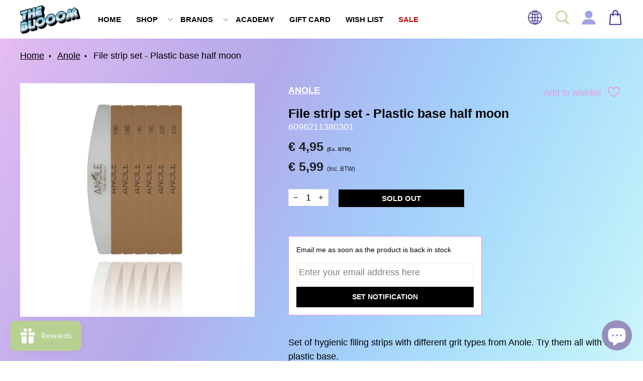

--- FILE ---
content_type: text/html; charset=utf-8
request_url: https://theblooom.nl/en/products/set-hygienische-vijlstrip-plastic-basis-half-moon-anole
body_size: 46940
content:
<!doctype html>
<html class="no-js" lang="en" dir="ltr">
<head>
  <meta charset="utf-8">
  <meta http-equiv="X-UA-Compatible" content="IE=edge,chrome=1">
  <meta name="viewport" content="width=device-width,initial-scale=1">
  <meta name="theme-color" content="#111111">
  <meta name="author" content="Semantico.nl">
  <link rel="canonical" href="https://theblooom.nl/en/products/set-hygienische-vijlstrip-plastic-basis-half-moon-anole">
  <link rel="preconnect" href="https://cdn.shopify.com" crossorigin>
  <link rel="preconnect" href="https://fonts.shopifycdn.com" crossorigin>
  <link rel="dns-prefetch" href="https://productreviews.shopifycdn.com">
  <link rel="dns-prefetch" href="https://ajax.googleapis.com">
  <link rel="dns-prefetch" href="https://maps.googleapis.com">
  <link rel="dns-prefetch" href="https://maps.gstatic.com"><link rel="shortcut icon" href="//theblooom.nl/cdn/shop/files/b_los_logo_icon_e5785911-45eb-4990-9eb9-f5c6a7616547_32x32.png?v=1749475387" type="image/png" /><title>Hygienic file strip set - Plastic base half moon - Anole
&ndash; The BLOOOM
</title>
<meta name="description" content="Set of hygienic filing strips with different grit types from Anole. Try them all with a plastic base. Contents: 7 pieces."><meta property="og:site_name" content="The BLOOOM">
  <meta property="og:url" content="https://theblooom.nl/en/products/set-hygienische-vijlstrip-plastic-basis-half-moon-anole">
  <meta property="og:title" content="File strip set - Plastic base half moon">
  <meta property="og:type" content="product">
  <meta property="og:description" content="Set of hygienic filing strips with different grit types from Anole. Try them all with a plastic base. Contents: 7 pieces."><meta property="og:image" content="http://theblooom.nl/cdn/shop/products/b38bd3_c9842c6fdcf24941aa0e1c83fbadc78f_mv2.png?v=1677668126">
    <meta property="og:image:secure_url" content="https://theblooom.nl/cdn/shop/products/b38bd3_c9842c6fdcf24941aa0e1c83fbadc78f_mv2.png?v=1677668126">
    <meta property="og:image:width" content="600">
    <meta property="og:image:height" content="600"><meta name="twitter:site" content="@">
  <meta name="twitter:card" content="summary_large_image">
  <meta name="twitter:title" content="File strip set - Plastic base half moon">
  <meta name="twitter:description" content="Set of hygienic filing strips with different grit types from Anole. Try them all with a plastic base. Contents: 7 pieces.">
<style data-shopify>
  

  
  
  
</style><link href="//theblooom.nl/cdn/shop/t/8/assets/theme.css?v=181744860851249244611749047971" rel="stylesheet" type="text/css" media="all" />
<style data-shopify>:root {
    --typeHeaderPrimary: Helvetica;
    --typeHeaderFallback: Arial, sans-serif;
    --typeHeaderSize: 45px;
    --typeHeaderWeight: 700;
    --typeHeaderLineHeight: 1;
    --typeHeaderSpacing: 0.0em;

    --typeBasePrimary:Helvetica;
    --typeBaseFallback:Arial, sans-serif;
    --typeBaseSize: 18px;
    --typeBaseWeight: 400;
    --typeBaseSpacing: 0.0em;
    --typeBaseLineHeight: 1.6;

    --typeCollectionTitle: 20px;

    --iconWeight: 2px;
    --iconLinecaps: miter;

    
      --buttonRadius: 0px;
    

    --colorGridOverlayOpacity: 0.1;
  }

  .placeholder-content {
    background-image: linear-gradient(100deg, #ffffff 40%, #f7f7f7 63%, #ffffff 79%);
  }</style> 

  <link href="//theblooom.nl/cdn/shop/t/8/assets/custom.css?v=55740540771741921271757879730" rel="stylesheet" type="text/css" media="all" />

  <script>
    document.documentElement.className = document.documentElement.className.replace('no-js', 'js');

    window.theme = window.theme || {};
    theme.routes = {
      home: "/en",
      cart: "/en/cart.js",
      cartPage: "/en/cart",
      cartAdd: "/en/cart/add.js",
      cartChange: "/en/cart/change.js",
      search: "/en/search"
    };
    theme.strings = {
      soldOut: "Sold Out",
      unavailable: "Unavailable",
      inStockLabel: "In stock, ready to ship",
      oneStockLabel: "Low stock - [count] item left",
      otherStockLabel: "Low stock - [count] items left",
      willNotShipUntil: "Ready to ship [date]",
      willBeInStockAfter: "Back in stock [date]",
      waitingForStock: "Inventory on the way",
      savePrice: "Save [saved_amount]",
      cartEmpty: "Your basket is currently empty.",
      cartTermsConfirmation: "You must agree with the terms and conditions of sales to check out",
      searchCollections: "Collections:",
      searchPages: "Pages:",
      searchArticles: "Articles:",
      productFrom: "from ",
    };
    theme.settings = {
      cartType: "drawer",
      isCustomerTemplate: false,
      moneyFormat: "€ {{amount_with_comma_separator}}",
      saveType: "percent",
      productImageSize: "square",
      productImageCover: true,
      predictiveSearch: true,
      predictiveSearchType: "product,article,page,collection",
      predictiveSearchVendor: true,
      predictiveSearchPrice: false,
      quickView: true,
      themeName: 'Impulse',
      themeVersion: "7.1.0"
    };
  </script>

  <script type='text/javascript' src='/apps/wlm/js/wlm-1.1.js'></script>


 
 









<style type="text/css">.wlm-message-pnf{text-align:center}#wlm-pwd-form{padding:30px 0;text-align:center}#wlm-wrapper{display:inline-block}#wlm-pwd-error{display:none;color:#FB8077;text-align:left;margin-top:10px;font-size:1.3rem}#wlm-pwd-error.wlm-error{border:1px solid #FB8077}#wlm-pwd-form-button{display:inline-block !important;height:auto !important;padding:8px 15px !important;background:black;border-radius:0 !important;color:#fff !important;text-decoration:none !important;vertical-align:top}.wlm-instantclick-fix,.wlm-item-selector{position:absolute;z-index:-999;display:none;height:0;width:0;font-size:0;line-height:0}#wlm-pwd-msg{margin-bottom:20px;text-align:left}#wlm-pwd-msg>p{margin-top:0;margin-bottom:0}.wlm-form-holder{display:flex}#wlm-pwd{border-color:black;border-width:1px;border-right:0;padding:0 10px}#wlm-pwd:focus-visible{outline:0}</style>














































<script type='text/javascript'>
wlm.arrHideLinks.push('');
</script><style type='text/css' class='wlm-auto-hl-styles'>{ display: none !important; }</style>






<script type='text/javascript'>

wlm.navigateByLocation();

wlm.jq(document).ready(function(){
wlm.removeLinks();
});
</script>



  <script>window.performance && window.performance.mark && window.performance.mark('shopify.content_for_header.start');</script><meta name="facebook-domain-verification" content="h6yfsbh4gpgnnysot6q2ao1lnnby8p">
<meta name="google-site-verification" content="rV7lANRD2em4RObblyERlYQ5RiTA77mxWKlSMiJquzI">
<meta id="shopify-digital-wallet" name="shopify-digital-wallet" content="/56236834914/digital_wallets/dialog">
<meta name="shopify-checkout-api-token" content="071bde5700343c6cc05f3b43ecee398d">
<meta id="in-context-paypal-metadata" data-shop-id="56236834914" data-venmo-supported="false" data-environment="production" data-locale="en_US" data-paypal-v4="true" data-currency="EUR">
<link rel="alternate" hreflang="x-default" href="https://theblooom.nl/products/set-hygienische-vijlstrip-plastic-basis-half-moon-anole">
<link rel="alternate" hreflang="en" href="https://theblooom.nl/en/products/set-hygienische-vijlstrip-plastic-basis-half-moon-anole">
<link rel="alternate" type="application/json+oembed" href="https://theblooom.nl/en/products/set-hygienische-vijlstrip-plastic-basis-half-moon-anole.oembed">
<script async="async" src="/checkouts/internal/preloads.js?locale=en-NL"></script>
<script id="apple-pay-shop-capabilities" type="application/json">{"shopId":56236834914,"countryCode":"NL","currencyCode":"EUR","merchantCapabilities":["supports3DS"],"merchantId":"gid:\/\/shopify\/Shop\/56236834914","merchantName":"The BLOOOM","requiredBillingContactFields":["postalAddress","email","phone"],"requiredShippingContactFields":["postalAddress","email","phone"],"shippingType":"shipping","supportedNetworks":["visa","maestro","masterCard","amex"],"total":{"type":"pending","label":"The BLOOOM","amount":"1.00"},"shopifyPaymentsEnabled":true,"supportsSubscriptions":true}</script>
<script id="shopify-features" type="application/json">{"accessToken":"071bde5700343c6cc05f3b43ecee398d","betas":["rich-media-storefront-analytics"],"domain":"theblooom.nl","predictiveSearch":true,"shopId":56236834914,"locale":"en"}</script>
<script>var Shopify = Shopify || {};
Shopify.shop = "theblooom.myshopify.com";
Shopify.locale = "en";
Shopify.currency = {"active":"EUR","rate":"1.0"};
Shopify.country = "NL";
Shopify.theme = {"name":"Semantico.nl - Impulse710 -- WPD","id":154564460878,"schema_name":"Impulse","schema_version":"7.1.0","theme_store_id":857,"role":"main"};
Shopify.theme.handle = "null";
Shopify.theme.style = {"id":null,"handle":null};
Shopify.cdnHost = "theblooom.nl/cdn";
Shopify.routes = Shopify.routes || {};
Shopify.routes.root = "/en/";</script>
<script type="module">!function(o){(o.Shopify=o.Shopify||{}).modules=!0}(window);</script>
<script>!function(o){function n(){var o=[];function n(){o.push(Array.prototype.slice.apply(arguments))}return n.q=o,n}var t=o.Shopify=o.Shopify||{};t.loadFeatures=n(),t.autoloadFeatures=n()}(window);</script>
<script id="shop-js-analytics" type="application/json">{"pageType":"product"}</script>
<script defer="defer" async type="module" src="//theblooom.nl/cdn/shopifycloud/shop-js/modules/v2/client.init-shop-cart-sync_D0dqhulL.en.esm.js"></script>
<script defer="defer" async type="module" src="//theblooom.nl/cdn/shopifycloud/shop-js/modules/v2/chunk.common_CpVO7qML.esm.js"></script>
<script type="module">
  await import("//theblooom.nl/cdn/shopifycloud/shop-js/modules/v2/client.init-shop-cart-sync_D0dqhulL.en.esm.js");
await import("//theblooom.nl/cdn/shopifycloud/shop-js/modules/v2/chunk.common_CpVO7qML.esm.js");

  window.Shopify.SignInWithShop?.initShopCartSync?.({"fedCMEnabled":true,"windoidEnabled":true});

</script>
<script>(function() {
  var isLoaded = false;
  function asyncLoad() {
    if (isLoaded) return;
    isLoaded = true;
    var urls = ["https:\/\/chimpstatic.com\/mcjs-connected\/js\/users\/c8f81e28317cdd0025453c9d4\/a2aeef8a9ed167ddb7b5b54a2.js?shop=theblooom.myshopify.com","\/\/cdn.shopify.com\/proxy\/ab06fd340a02e4a844d77ab56907aa3e9058a2c930b6f91d9419e08b22dd6960\/api.goaffpro.com\/loader.js?shop=theblooom.myshopify.com\u0026sp-cache-control=cHVibGljLCBtYXgtYWdlPTkwMA","\/\/swymv3free-01.azureedge.net\/code\/swym_fb_pixel.js?shop=theblooom.myshopify.com","https:\/\/s3-us-west-2.amazonaws.com\/da-restock\/da-restock.js?shop=theblooom.myshopify.com","https:\/\/static.klaviyo.com\/onsite\/js\/klaviyo.js?company_id=Srs8DL\u0026shop=theblooom.myshopify.com","https:\/\/static.klaviyo.com\/onsite\/js\/klaviyo.js?company_id=Srs8DL\u0026shop=theblooom.myshopify.com","https:\/\/js.smile.io\/v1\/smile-shopify.js?shop=theblooom.myshopify.com","https:\/\/shop.archivepro.io\/frontend\/app.min.js?shop=theblooom.myshopify.com","https:\/\/storage.nfcube.com\/instafeed-7f523c7894a47d334a83a29b3e8c9f11.js?shop=theblooom.myshopify.com"];
    for (var i = 0; i < urls.length; i++) {
      var s = document.createElement('script');
      s.type = 'text/javascript';
      s.async = true;
      s.src = urls[i];
      var x = document.getElementsByTagName('script')[0];
      x.parentNode.insertBefore(s, x);
    }
  };
  if(window.attachEvent) {
    window.attachEvent('onload', asyncLoad);
  } else {
    window.addEventListener('load', asyncLoad, false);
  }
})();</script>
<script id="__st">var __st={"a":56236834914,"offset":3600,"reqid":"f1311a6b-4286-46d4-af3b-a91dcd01173f-1764663285","pageurl":"theblooom.nl\/en\/products\/set-hygienische-vijlstrip-plastic-basis-half-moon-anole","u":"5c2681c09c2b","p":"product","rtyp":"product","rid":6847665832034};</script>
<script>window.ShopifyPaypalV4VisibilityTracking = true;</script>
<script id="captcha-bootstrap">!function(){'use strict';const t='contact',e='account',n='new_comment',o=[[t,t],['blogs',n],['comments',n],[t,'customer']],c=[[e,'customer_login'],[e,'guest_login'],[e,'recover_customer_password'],[e,'create_customer']],r=t=>t.map((([t,e])=>`form[action*='/${t}']:not([data-nocaptcha='true']) input[name='form_type'][value='${e}']`)).join(','),a=t=>()=>t?[...document.querySelectorAll(t)].map((t=>t.form)):[];function s(){const t=[...o],e=r(t);return a(e)}const i='password',u='form_key',d=['recaptcha-v3-token','g-recaptcha-response','h-captcha-response',i],f=()=>{try{return window.sessionStorage}catch{return}},m='__shopify_v',_=t=>t.elements[u];function p(t,e,n=!1){try{const o=window.sessionStorage,c=JSON.parse(o.getItem(e)),{data:r}=function(t){const{data:e,action:n}=t;return t[m]||n?{data:e,action:n}:{data:t,action:n}}(c);for(const[e,n]of Object.entries(r))t.elements[e]&&(t.elements[e].value=n);n&&o.removeItem(e)}catch(o){console.error('form repopulation failed',{error:o})}}const l='form_type',E='cptcha';function T(t){t.dataset[E]=!0}const w=window,h=w.document,L='Shopify',v='ce_forms',y='captcha';let A=!1;((t,e)=>{const n=(g='f06e6c50-85a8-45c8-87d0-21a2b65856fe',I='https://cdn.shopify.com/shopifycloud/storefront-forms-hcaptcha/ce_storefront_forms_captcha_hcaptcha.v1.5.2.iife.js',D={infoText:'Protected by hCaptcha',privacyText:'Privacy',termsText:'Terms'},(t,e,n)=>{const o=w[L][v],c=o.bindForm;if(c)return c(t,g,e,D).then(n);var r;o.q.push([[t,g,e,D],n]),r=I,A||(h.body.append(Object.assign(h.createElement('script'),{id:'captcha-provider',async:!0,src:r})),A=!0)});var g,I,D;w[L]=w[L]||{},w[L][v]=w[L][v]||{},w[L][v].q=[],w[L][y]=w[L][y]||{},w[L][y].protect=function(t,e){n(t,void 0,e),T(t)},Object.freeze(w[L][y]),function(t,e,n,w,h,L){const[v,y,A,g]=function(t,e,n){const i=e?o:[],u=t?c:[],d=[...i,...u],f=r(d),m=r(i),_=r(d.filter((([t,e])=>n.includes(e))));return[a(f),a(m),a(_),s()]}(w,h,L),I=t=>{const e=t.target;return e instanceof HTMLFormElement?e:e&&e.form},D=t=>v().includes(t);t.addEventListener('submit',(t=>{const e=I(t);if(!e)return;const n=D(e)&&!e.dataset.hcaptchaBound&&!e.dataset.recaptchaBound,o=_(e),c=g().includes(e)&&(!o||!o.value);(n||c)&&t.preventDefault(),c&&!n&&(function(t){try{if(!f())return;!function(t){const e=f();if(!e)return;const n=_(t);if(!n)return;const o=n.value;o&&e.removeItem(o)}(t);const e=Array.from(Array(32),(()=>Math.random().toString(36)[2])).join('');!function(t,e){_(t)||t.append(Object.assign(document.createElement('input'),{type:'hidden',name:u})),t.elements[u].value=e}(t,e),function(t,e){const n=f();if(!n)return;const o=[...t.querySelectorAll(`input[type='${i}']`)].map((({name:t})=>t)),c=[...d,...o],r={};for(const[a,s]of new FormData(t).entries())c.includes(a)||(r[a]=s);n.setItem(e,JSON.stringify({[m]:1,action:t.action,data:r}))}(t,e)}catch(e){console.error('failed to persist form',e)}}(e),e.submit())}));const S=(t,e)=>{t&&!t.dataset[E]&&(n(t,e.some((e=>e===t))),T(t))};for(const o of['focusin','change'])t.addEventListener(o,(t=>{const e=I(t);D(e)&&S(e,y())}));const B=e.get('form_key'),M=e.get(l),P=B&&M;t.addEventListener('DOMContentLoaded',(()=>{const t=y();if(P)for(const e of t)e.elements[l].value===M&&p(e,B);[...new Set([...A(),...v().filter((t=>'true'===t.dataset.shopifyCaptcha))])].forEach((e=>S(e,t)))}))}(h,new URLSearchParams(w.location.search),n,t,e,['guest_login'])})(!0,!0)}();</script>
<script integrity="sha256-52AcMU7V7pcBOXWImdc/TAGTFKeNjmkeM1Pvks/DTgc=" data-source-attribution="shopify.loadfeatures" defer="defer" src="//theblooom.nl/cdn/shopifycloud/storefront/assets/storefront/load_feature-81c60534.js" crossorigin="anonymous"></script>
<script data-source-attribution="shopify.dynamic_checkout.dynamic.init">var Shopify=Shopify||{};Shopify.PaymentButton=Shopify.PaymentButton||{isStorefrontPortableWallets:!0,init:function(){window.Shopify.PaymentButton.init=function(){};var t=document.createElement("script");t.src="https://theblooom.nl/cdn/shopifycloud/portable-wallets/latest/portable-wallets.en.js",t.type="module",document.head.appendChild(t)}};
</script>
<script data-source-attribution="shopify.dynamic_checkout.buyer_consent">
  function portableWalletsHideBuyerConsent(e){var t=document.getElementById("shopify-buyer-consent"),n=document.getElementById("shopify-subscription-policy-button");t&&n&&(t.classList.add("hidden"),t.setAttribute("aria-hidden","true"),n.removeEventListener("click",e))}function portableWalletsShowBuyerConsent(e){var t=document.getElementById("shopify-buyer-consent"),n=document.getElementById("shopify-subscription-policy-button");t&&n&&(t.classList.remove("hidden"),t.removeAttribute("aria-hidden"),n.addEventListener("click",e))}window.Shopify?.PaymentButton&&(window.Shopify.PaymentButton.hideBuyerConsent=portableWalletsHideBuyerConsent,window.Shopify.PaymentButton.showBuyerConsent=portableWalletsShowBuyerConsent);
</script>
<script data-source-attribution="shopify.dynamic_checkout.cart.bootstrap">document.addEventListener("DOMContentLoaded",(function(){function t(){return document.querySelector("shopify-accelerated-checkout-cart, shopify-accelerated-checkout")}if(t())Shopify.PaymentButton.init();else{new MutationObserver((function(e,n){t()&&(Shopify.PaymentButton.init(),n.disconnect())})).observe(document.body,{childList:!0,subtree:!0})}}));
</script>
<script id='scb4127' type='text/javascript' async='' src='https://theblooom.nl/cdn/shopifycloud/privacy-banner/storefront-banner.js'></script><link id="shopify-accelerated-checkout-styles" rel="stylesheet" media="screen" href="https://theblooom.nl/cdn/shopifycloud/portable-wallets/latest/accelerated-checkout-backwards-compat.css" crossorigin="anonymous">
<style id="shopify-accelerated-checkout-cart">
        #shopify-buyer-consent {
  margin-top: 1em;
  display: inline-block;
  width: 100%;
}

#shopify-buyer-consent.hidden {
  display: none;
}

#shopify-subscription-policy-button {
  background: none;
  border: none;
  padding: 0;
  text-decoration: underline;
  font-size: inherit;
  cursor: pointer;
}

#shopify-subscription-policy-button::before {
  box-shadow: none;
}

      </style>

<script>window.performance && window.performance.mark && window.performance.mark('shopify.content_for_header.end');</script>

  <script src="//theblooom.nl/cdn/shop/t/8/assets/vendor-scripts-v11.js" defer="defer"></script><link rel="stylesheet" href="//theblooom.nl/cdn/shop/t/8/assets/country-flags.css"><script src="//theblooom.nl/cdn/shop/t/8/assets/theme.js?v=166542314060835066821744093665" defer="defer"></script>


  
  
  

	<!-- "snippets/vitals-loader.liquid" was not rendered, the associated app was uninstalled -->
<!-- Google Tag Manager -->
<script>(function(w,d,s,l,i){w[l]=w[l]||[];w[l].push({'gtm.start':
new Date().getTime(),event:'gtm.js'});var f=d.getElementsByTagName(s)[0],
j=d.createElement(s),dl=l!='dataLayer'?'&l='+l:'';j.async=true;j.src=
'https://www.googletagmanager.com/gtm.js?id='+i+dl;f.parentNode.insertBefore(j,f);
})(window,document,'script','dataLayer','GTM-MJBLQKPM');</script>
<!-- End Google Tag Manager -->
  



















 




 <div class="evm-wiser-popup-mainsection"></div>	<!-- BEGIN app block: shopify://apps/klaviyo-email-marketing-sms/blocks/klaviyo-onsite-embed/2632fe16-c075-4321-a88b-50b567f42507 -->












  <script async src="https://static.klaviyo.com/onsite/js/SE2e48/klaviyo.js?company_id=SE2e48"></script>
  <script>!function(){if(!window.klaviyo){window._klOnsite=window._klOnsite||[];try{window.klaviyo=new Proxy({},{get:function(n,i){return"push"===i?function(){var n;(n=window._klOnsite).push.apply(n,arguments)}:function(){for(var n=arguments.length,o=new Array(n),w=0;w<n;w++)o[w]=arguments[w];var t="function"==typeof o[o.length-1]?o.pop():void 0,e=new Promise((function(n){window._klOnsite.push([i].concat(o,[function(i){t&&t(i),n(i)}]))}));return e}}})}catch(n){window.klaviyo=window.klaviyo||[],window.klaviyo.push=function(){var n;(n=window._klOnsite).push.apply(n,arguments)}}}}();</script>

  
    <script id="viewed_product">
      if (item == null) {
        var _learnq = _learnq || [];

        var MetafieldReviews = null
        var MetafieldYotpoRating = null
        var MetafieldYotpoCount = null
        var MetafieldLooxRating = null
        var MetafieldLooxCount = null
        var okendoProduct = null
        var okendoProductReviewCount = null
        var okendoProductReviewAverageValue = null
        try {
          // The following fields are used for Customer Hub recently viewed in order to add reviews.
          // This information is not part of __kla_viewed. Instead, it is part of __kla_viewed_reviewed_items
          MetafieldReviews = {};
          MetafieldYotpoRating = null
          MetafieldYotpoCount = null
          MetafieldLooxRating = null
          MetafieldLooxCount = null

          okendoProduct = null
          // If the okendo metafield is not legacy, it will error, which then requires the new json formatted data
          if (okendoProduct && 'error' in okendoProduct) {
            okendoProduct = null
          }
          okendoProductReviewCount = okendoProduct ? okendoProduct.reviewCount : null
          okendoProductReviewAverageValue = okendoProduct ? okendoProduct.reviewAverageValue : null
        } catch (error) {
          console.error('Error in Klaviyo onsite reviews tracking:', error);
        }

        var item = {
          Name: "File strip set - Plastic base half moon",
          ProductID: 6847665832034,
          Categories: ["Anole","Collab discount","Files \u0026 Buffers","Manicure","Regular products","Summer Sale","Winter sale"],
          ImageURL: "https://theblooom.nl/cdn/shop/products/b38bd3_c9842c6fdcf24941aa0e1c83fbadc78f_mv2_grande.png?v=1677668126",
          URL: "https://theblooom.nl/en/products/set-hygienische-vijlstrip-plastic-basis-half-moon-anole",
          Brand: "Anole",
          Price: "€ 4,95",
          Value: "4,95",
          CompareAtPrice: "€ 0,00"
        };
        _learnq.push(['track', 'Viewed Product', item]);
        _learnq.push(['trackViewedItem', {
          Title: item.Name,
          ItemId: item.ProductID,
          Categories: item.Categories,
          ImageUrl: item.ImageURL,
          Url: item.URL,
          Metadata: {
            Brand: item.Brand,
            Price: item.Price,
            Value: item.Value,
            CompareAtPrice: item.CompareAtPrice
          },
          metafields:{
            reviews: MetafieldReviews,
            yotpo:{
              rating: MetafieldYotpoRating,
              count: MetafieldYotpoCount,
            },
            loox:{
              rating: MetafieldLooxRating,
              count: MetafieldLooxCount,
            },
            okendo: {
              rating: okendoProductReviewAverageValue,
              count: okendoProductReviewCount,
            }
          }
        }]);
      }
    </script>
  




  <script>
    window.klaviyoReviewsProductDesignMode = false
  </script>







<!-- END app block --><!-- BEGIN app block: shopify://apps/gift-card-hero-all-in-one/blocks/app-embed/57babc6a-ae2b-46cf-b565-dd8395b0276b --><!-- BEGIN app snippet: gift-hero-snippet -->

<script async>
  (function() {
    window.ScCommon = {
      shop: {
        moneyFormat: window?.GiftCardHeroCustom?.moneyFormat || '€ {{amount_with_comma_separator}}',
        customer: null,
      },
    };
    
      window.GiftCardHero = {
        common: {
          translations: {
            preview: 'Preview',
            mycards: 'My Gift Cards',
            account: 'Account',
            details: 'Details',
            noRegisteredCards: 'No registered gift cards',
            checkBalance: 'Check the balance',
            customAmount: 'Custom',
            giftCard: 'Gift card',
            expiresOn: 'Expires on {{ expiry }}',
          },
        },
        shop: {
          items: [],
          currency: 'EUR',
          mainCurrency: 'EUR',
        },
        balance: {
          design: {"checkerBtnBg":"#8533fc","checkerBtnColor":"#ffffff","checkerModalBorderRadius":5,"checkerButtonBorderRadius":36,"checkerModalBg":"#ffffff","bubbleBg":"#ffce33","bubbleColor":"#0D0D2A","bubbleBorderRadius":5,"textColor":"#000000","inputBg":"#ffffff","inputBorderRadius":2,"inputBorderColor":"#acacac","inputColor":"#000000","submitBg":"#000000","submitBorder":"#000000","submitBorderRadius":2,"submitColor":"#ffffff","findBtnBg":"#4e63df","findBtnBorder":"#4e63df","findBtnColor":"#ffffff","fintBtnRadius":6,"progressBg":"#d5dae3","progressRadius":10,"applyBg":"#D4D8EF","applyColor":"#242445","applyRadius":6},
          translations: {"en":{"checkerBtnText":"GIFT CARD BALANCE CHECK","inputLabel":"Redeem or check balance of gift cards","submitLabel":"Check","placeholder":"Enter your gift code here","more":"Find products at a similar price","cartSubotal":"Cart subtotal: ","usedBalance":"Applied balance:","unusedBalance":"Unapplied balance:","cardBalance":"Gift card balans","apply":"Apply balance to a cart"},"bg-BG":{"checkerBtnText":"ПРОВЕРКА НА БАЛАНСА НА КАРТАТА ЗА ПОДАРЪК","inputLabel":"Осребрете или проверете баланса на подаръчните карти","submitLabel":"Провери","placeholder":"Въведете кода си за подарък тук","more":"Намерете продукти на подобна цена","cartSubotal":"Количка Междинна сума: ","usedBalance":"Приложен баланс:","unusedBalance":"Неизползван баланс:","cardBalance":"Баланс на картата за подарък","apply":"Прилагане на баланс към количка"},"cs":{"checkerBtnText":"KONTROLA ZŮSTATKU DÁRKOVÉ KARTY","inputLabel":"Uplatnit nebo zkontrolovat zůstatek dárkových karet","submitLabel":"Zkontrolovat","placeholder":"Zde zadejte svůj dárkový kód","more":"Najděte produkty za podobnou cenu","cartSubotal":"Dílčí součet košíku: ","usedBalance":"Aplikovaná rovnováha:","unusedBalance":"Neuplatněný zůstatek:","cardBalance":"Zůstatek dárkové karty","apply":"Použít zůstatek do košíku"},"da":{"checkerBtnText":"GAVEKORT BALANCE CHECK","inputLabel":"Indløs eller Tjek saldo på gavekort","submitLabel":"Check","placeholder":"Indtast din gavekode her","more":"Find produkter til en lignende pris","cartSubotal":"Subtotal for indkøbskurv: ","usedBalance":"Anvendt saldo:","unusedBalance":"Ikke anvendt saldo:","cardBalance":"Gavekort balance","apply":"Anvend saldo på en vogn"},"de":{"checkerBtnText":"GUTHABEN-CHECK FÜR GESCHENKKARTEN","inputLabel":"Guthaben von Geschenkkarten einlösen oder überprüfen","submitLabel":"Check","placeholder":"Geben Sie hier Ihren Geschenkcode ein","more":"Finden Sie Produkte zu einem ähnlichen Preis","cartSubotal":"Zwischensumme des Warenkorbs: ","usedBalance":"Angewandter Saldo:","unusedBalance":"Nicht angewendeter Saldo:","cardBalance":"Guthaben auf Geschenkkarten","apply":"Guthaben auf einen Warenkorb anwenden"},"el":{"checkerBtnText":"ΈΛΕΓΧΟΣ ΥΠΟΛΟΊΠΟΥ ΔΩΡΟΚΆΡΤΑΣ","inputLabel":"Εξαργύρωση ή Έλεγχος Υπολοίπου δωροκαρτών","submitLabel":"Ελέγξτε","placeholder":"Εισάγετε τον κωδικό δώρου σας εδώ","more":"Βρείτε προϊόντα σε παρόμοια τιμή","cartSubotal":"Υποσύνολο καλαθιού: ","usedBalance":"Εφαρμοσμένο υπόλοιπο:","unusedBalance":"Μη εφαρμοσμένη ισορροπία:","cardBalance":"Υπόλοιπο κάρτας δώρου","apply":"Εφαρμόστε ισορροπία σε ένα καλάθι"},"es":{"checkerBtnText":"VERIFICACIÓN DEL SALDO DE LA TARJETA DE REGALO","inputLabel":"Canjear o verificar el saldo de las tarjetas de regalo","submitLabel":"Comprobar","placeholder":"Ingrese su código de regalo aquí","more":"Buscar productos a un precio similar","cartSubotal":"Subtotal del carrito: ","usedBalance":"Saldo aplicado:","unusedBalance":"Saldo no aplicado:","cardBalance":"Saldo de la tarjeta de regalo","apply":"Aplicar saldo a un carrito"},"fi":{"checkerBtnText":"LAHJAKORTIN SALDON TARKISTUS","inputLabel":"Lahjakorttien saldon lunastaminen tai tarkistaminen","submitLabel":"Tarkista","placeholder":"Syötä lahjakoodisi tähän","more":"Etsi tuotteita samaan hintaan","cartSubotal":"Cart yhteensä: ","usedBalance":"Sovellettu saldo:","unusedBalance":"Soveltamaton tasapaino:","cardBalance":"Lahjakortin saldo","apply":"Levitä tasapaino koriin"},"fr":{"checkerBtnText":"VÉRIFICATION DU SOLDE DE LA CARTE-CADEAU","inputLabel":"Échangez ou vérifiez le solde des cartes-cadeaux","submitLabel":"Vérifier","placeholder":"Entrez votre code cadeau ici","more":"Trouver des produits à un prix similaire","cartSubotal":"Sous-total panier: ","usedBalance":"Solde appliqué:","unusedBalance":"Solde non appliqué:","cardBalance":"Solde de la carte-cadeau","apply":"Appliquer le solde à un panier"},"hi":{"checkerBtnText":"गिफ्ट कार्ड बैलेंस चेक","inputLabel":"उपहार कार्ड के संतुलन को भुनाएं या जांचें","submitLabel":"जाँच करें","placeholder":"यहां अपना उपहार कोड दर्ज करें","more":"समान मूल्य पर उत्पाद खोजें","cartSubotal":"कार्ट सबटोटल: ","usedBalance":"लागू संतुलन:","unusedBalance":"लागू नहीं किया गया संतुलन:","cardBalance":"गिफ्ट कार्ड बैलेंस","apply":"कार्ट में बैलेंस लागू करें"},"hr-HR":{"checkerBtnText":"PROVJERA STANJA DAROVNE KARTICE","inputLabel":"Aktivirajte ili provjerite stanje na poklon karticama","submitLabel":"Provjeri","placeholder":"Ovdje Unesite svoj poklon kod","more":"Pronađite proizvode po sličnoj cijeni","cartSubotal":"Međuzbroj košarice: ","usedBalance":"Primijenjena ravnoteža:","unusedBalance":"Neiskorišteni saldo:","cardBalance":"Stanje darovne kartice","apply":"Primijenite ravnotežu na košaricu"},"hu":{"checkerBtnText":"AJÁNDÉKKÁRTYA EGYENLEG ELLENŐRZÉSE","inputLabel":"Ajándékkártyák beváltása vagy ellenőrzése","submitLabel":"Ellenőrzés","placeholder":"Adja meg ajándékkódját itt","more":"Keressen termékeket hasonló áron","cartSubotal":"Kosár részösszeg: ","usedBalance":"Alkalmazott egyensúly:","unusedBalance":"Nem alkalmazott egyenleg:","cardBalance":"Ajándékkártya egyenleg","apply":"Egyenleg alkalmazása a kosárba"},"id":{"checkerBtnText":"CEK SALDO KARTU HADIAH","inputLabel":"Tukarkan atau cek saldo kartu hadiah","submitLabel":"Cek","placeholder":"Masukkan kode hadiah Anda di sini","more":"Temukan produk dengan harga yang sama","cartSubotal":"Subtotal keranjang: ","usedBalance":"Saldo yang diterapkan:","unusedBalance":"Saldo yang belum diterapkan:","cardBalance":"Saldo kartu hadiah","apply":"Terapkan saldo ke gerobak"},"it":{"checkerBtnText":"CONTROLLO SALDO CARTA REGALO","inputLabel":"Riscatta o controlla il saldo delle carte regalo","submitLabel":"Controllare","placeholder":"Inserisci qui il tuo codice regalo","more":"Trova prodotti ad un prezzo simile","cartSubotal":"Totale parziale carrello: ","usedBalance":"Equilibrio applicato:","unusedBalance":"Equilibrio non applicato:","cardBalance":"Saldo della carta regalo","apply":"Applicare il saldo a un carrello"},"ja":{"checkerBtnText":"ギフトカードの残高チェック","inputLabel":"ギフトカードの交換または残高の確認","submitLabel":"チェック","placeholder":"ここにギフトコードを入力してください","more":"同じような価格で製品を見つける","cartSubotal":"カート小計: ","usedBalance":"適用されたバランス:","unusedBalance":"適用されていないバランス:","cardBalance":"ギフトカードの残高","apply":"カートに残高を適用する"},"ko":{"checkerBtnText":"기프트 카드 잔액 확인","inputLabel":"기프트 카드 사용 또는 잔액 확인","submitLabel":"확인","placeholder":"여기에 선물 코드를 입력","more":"비슷한 가격으로 제품 찾기","cartSubotal":"장바구니 소계: ","usedBalance":"적용된 균형:","unusedBalance":"미적용 잔액:","cardBalance":"기프트 카드 잔액","apply":"장바구니에 잔액 적용"},"lt":{"checkerBtnText":"DOVANŲ KORTELĖS BALANSO PATIKRINIMAS","inputLabel":"Išpirkite arba patikrinkite dovanų kortelių likutį","submitLabel":"Patikrinti","placeholder":"Čia įveskite savo dovanos kodą","more":"Raskite produktus už panašią kainą","cartSubotal":"Krepšelio Tarpinė suma: ","usedBalance":"Taikomas balansas:","unusedBalance":"Netaikomas balansas:","cardBalance":"Dovanų kortelės likutis","apply":"Taikyti balansą į krepšelį"},"lv":{"checkerBtnText":"DĀVANU KARTES BILANCES PĀRBAUDE","inputLabel":"Izpirkt vai pārbaudīt dāvanu karšu atlikumu","submitLabel":"Pārbaudīt","placeholder":"Ievadiet savu dāvanu kodu šeit","more":"Atrodiet produktus par līdzīgu cenu","cartSubotal":"Grozs starpsumma: ","usedBalance":"Piemērotais līdzsvars:","unusedBalance":"Nepiemērots atlikums:","cardBalance":"Dāvanu kartes atlikums","apply":"Piesakies līdzsvaru grozā"},"et":{"checkerBtnText":"KINKEKAARDI SALDO KONTROLL","inputLabel":"Lunastage või kontrollige kinkekaartide saldot","submitLabel":"Kontrollima","placeholder":"Sisestage siia oma kinkekood","more":"Leia tooteid sarnase hinnaga","cartSubotal":"Ostukorv vahesumma: ","usedBalance":"Rakendatud tasakaal:","unusedBalance":"Rakendamata saldo:","cardBalance":"Kinkekaardi saldo","apply":"Rakenda tasakaal ostukorvi"},"ms":{"checkerBtnText":"CEK BAKI KAD HADIAH","inputLabel":"Tebus atau semak baki kad hadiah","submitLabel":"Semak","placeholder":"Masukkan kod hadiah anda di sini","more":"Cari produk pada harga yang sama","cartSubotal":"Subtotal troli: ","usedBalance":"Imbangan Gunaan:","unusedBalance":"Baki tidak digunakan:","cardBalance":"Baki kad hadiah","apply":"Gunakan baki pada troli"},"no":{"checkerBtnText":"GIFT CARD BALANCE CHECK","inputLabel":"Redeem or check balance of gift cards","submitLabel":"Check","placeholder":"Enter your gift code here","more":"Find products at a similar price","cartSubotal":"Cart subtotal: ","usedBalance":"Applied balance:","unusedBalance":"Unapplied balance:","cardBalance":"Gift card balance","apply":"Apply balance to a cart"},"nl":{"checkerBtnText":"CADEAUBON SALDO CONTROLEREN","inputLabel":"Inwisselen of het saldo van cadeaubonnen controleren","submitLabel":"Controleren","placeholder":"Vul hier uw Cadeaucode in","more":"Vind producten tegen een vergelijkbare prijs","cartSubotal":"Subtotaal winkelwagen: ","usedBalance":"Toegepast saldo:","unusedBalance":"Niet-toegepast saldo:","cardBalance":"Gift card balans","apply":"Saldo toepassen op een kar"},"pl":{"checkerBtnText":"KONTROLA SALDA KARTY PODARUNKOWEJ","inputLabel":"Wykorzystaj lub sprawdź saldo kart podarunkowych","submitLabel":"Sprawdź","placeholder":"Wpisz tutaj swój kod podarunkowy","more":"Znajdź produkty w podobnej cenie","cartSubotal":"Koszyk razem: ","usedBalance":"Zastosowana równowaga:","unusedBalance":"Niewykorzystana równowaga:","cardBalance":"Saldo karty podarunkowej","apply":"Zastosuj saldo do koszyka"},"pt-BR":{"checkerBtnText":"VERIFICAÇÃO DO SALDO DO CARTÃO-PRESENTE","inputLabel":"Resgatar ou Verificar saldo de cartões-presente","submitLabel":"Verificar","placeholder":"Introduza aqui o seu código de oferta","more":"Encontre produtos a um preço semelhante","cartSubotal":"Subtotal do Cart: ","usedBalance":"Saldo aplicado:","unusedBalance":"Saldo não aplicado:","cardBalance":"Saldo do cartão-presente","apply":"Aplicar saldo a um carrinho"},"pt-PT":{"checkerBtnText":"VERIFICAÇÃO DO SALDO DO CARTÃO-PRESENTE","inputLabel":"Resgatar ou Verificar saldo de cartões-presente","submitLabel":"Verificar","placeholder":"Introduza aqui o seu código de oferta","more":"Encontre produtos a um preço semelhante","cartSubotal":"Subtotal do Cart: ","usedBalance":"Saldo aplicado:","unusedBalance":"Saldo não aplicado:","cardBalance":"Saldo do cartão-presente","apply":"Aplicar saldo a um carrinho"},"ro-RO":{"checkerBtnText":"VERIFICAREA SOLDULUI CARDULUI CADOU","inputLabel":"Valorificați sau verificați soldul cardurilor cadou","submitLabel":"Verifică","placeholder":"Introduceți codul cadou aici","more":"Găsiți produse la un preț similar","cartSubotal":"Coș subtotal: ","usedBalance":"Echilibru aplicat:","unusedBalance":"Sold neaplicat:","cardBalance":"Soldul Cardului Cadou","apply":"Aplicați soldul unui coș"},"ru":{"checkerBtnText":"ПРОВЕРКА БАЛАНСА ПОДАРОЧНОЙ КАРТЫ","inputLabel":"Активировать или проверить баланс подарочных карт","submitLabel":"Проверять","placeholder":"Введите свой подарочный код здесь","more":"Найдите товары по сходной цене","cartSubotal":"Промежуточный итог корзины: ","usedBalance":"Применяемый баланс:","unusedBalance":"Неиспользованный баланс:","cardBalance":"Баланс подарочной карты","apply":"Применить баланс к корзине"},"sk-SK":{"checkerBtnText":"KONTROLA ZOSTATKU NA DARČEKOVEJ KARTE","inputLabel":"Uplatnenie alebo kontrola zostatku darčekových kariet","submitLabel":"Skontrolovať","placeholder":"Tu zadajte svoj darčekový kód","more":"Nájsť produkty za podobnú cenu","cartSubotal":"Košík medzisúčet: ","usedBalance":"Použitá rovnováha:","unusedBalance":"Nepoužitý zostatok:","cardBalance":"Zostatok darčekovej karty","apply":"Vložiť do košíka"},"sl-SI":{"checkerBtnText":"PREVERJANJE STANJA DARILNE KARTICE","inputLabel":"Unovčite ali preverite stanje darilnih kartic","submitLabel":"Preveri","placeholder":"Tukaj vnesite svojo darilno kodo","more":"Poiščite izdelke po podobni ceni","cartSubotal":"Vmesni seštevek košarice: ","usedBalance":"Uporabljena bilanca:","unusedBalance":"Neizkoriščeno ravnovesje:","cardBalance":"Stanje darilne kartice","apply":"Uporabi ravnotežje v vozičku"},"sv":{"checkerBtnText":"PRESENTKORT BALANS KONTROLLERA","inputLabel":"Lös in eller kontrollera saldot på presentkort","submitLabel":"Kontrollera","placeholder":"Ange din presentkod här","more":"Hitta produkter till ett liknande pris","cartSubotal":"Delsumma för kundvagnen: ","usedBalance":"Tillämpad balans:","unusedBalance":"Ej tillämpat saldo:","cardBalance":"Presentkort balans","apply":"Applicera balans på en kundvagn"},"th":{"checkerBtnText":"ตรวจสอบยอดบัตรของขวัญ","inputLabel":"แลกหรือตรวจสอบยอดคงเหลือของบัตรของขวัญ","submitLabel":"ตรวจสอบ","placeholder":"ใส่รหัสของขวัญของคุณที่นี่","more":"ค้นหาสินค้าในราคาใกล้เคียงกัน","cartSubotal":"ตะกร้าสินค้า: ","usedBalance":"สมดุลที่ใช้:","unusedBalance":"สมดุลที่ไม่ได้ใช้:","cardBalance":"สมดุลบัตรของขวัญ","apply":"ใช้ยอดคงเหลือกับรถเข็น"},"tr":{"checkerBtnText":"HEDİYE KARTI BAKİYESİ KONTROLÜ","inputLabel":"Hediye kartlarının bakiyesini kullanın veya kontrol edin","submitLabel":"Kontrol","placeholder":"Hediye kodunuzu buraya girin","more":"Benzer fiyata ürünler bulun","cartSubotal":"Sepet alt toplamı: ","usedBalance":"Uygulanan bakiye:","unusedBalance":"Uygulanmayan bakiye:","cardBalance":"Hediye kartı bakiyesi","apply":"Bir sepete bakiye uygula"},"vi":{"checkerBtnText":"KIỂM TRA SỐ DƯ THẺ QUÀ TẶNG","inputLabel":"Đổi hoặc kiểm tra số dư thẻ quà tặng","submitLabel":"Kiểm tra","placeholder":"Nhập mã quà tặng của bạn tại đây","more":"Tìm sản phẩm với giá tương tự","cartSubotal":"Tổng phụ của giỏ hàng: ","usedBalance":"Cân bằng ứng dụng:","unusedBalance":"Số dư không áp dụng:","cardBalance":"Số dư thẻ quà tặng","apply":"Áp dụng số dư cho một giỏ hàng"},"zh-CN":{"checkerBtnText":"礼品卡余额检查","inputLabel":"赎回或核对礼品卡余额","submitLabel":"支票","placeholder":"请在此输入您的礼品代码","more":"以类似的价格查找产品","cartSubotal":"购物车小计: ","usedBalance":"应用平衡:","unusedBalance":"未应用余额:","cardBalance":"礼品卡余额","apply":"将余额应用于购物车"},"zh-TW":{"checkerBtnText":"礼品卡余额检查","inputLabel":"赎回或核对礼品卡余额","submitLabel":"支票","placeholder":"请在此输入您的礼品代码","more":"以类似的价格查找产品","cartSubotal":"购物车小计: ","usedBalance":"应用平衡:","unusedBalance":"未应用余额:","cardBalance":"礼品卡余额","apply":"将余额应用于购物车"},"he":{"checkerBtnText":"בדיקת יתרת כרטיס מתנה","inputLabel":"לפדות או לבדוק יתרת כרטיסי מתנה","submitLabel":"בדוק","placeholder":"הזן את קוד המתנה שלך כאן","more":"מצא מוצרים במחיר דומה","cartSubotal":"סכום ביניים לסל: ","usedBalance":"איזון יישומי:","unusedBalance":"איזון לא מיושם:","cardBalance":"יתרת כרטיס מתנה","apply":"החל איזון על עגלה"}},
        },
        settings: {"balance":{"enabled":false,"recommendProducts":true,"showProgressCart":true,"showBubble":true,"showProgressTime":"4","allowApply":true,"showProgress":true,"allowMultiple":true,"showWidget":"5","title":"Gift card balans checker","beforeText":"\u003cp\u003eWil je weten hoeveel er nog op je gift card staat?\u003c\/p\u003e\u003cp\u003eEnter you gift card number in the input field below in order to check your gift card balance.\u003c\/p\u003e","afterText":"\u003ch3\u003e\u003cstrong\u003eAdditional information\u003c\/strong\u003e\u003c\/h3\u003e\u003cul\u003e\u003cli\u003eYou may apply your gift card at a checkout page.\u003c\/li\u003e\u003cli\u003eYou may use your gift card multiple times if your gift card has a remaining balance.\u003c\/li\u003e\u003cli\u003eYou may apply multiple gift cards at a checkout page.\u003c\/li\u003e\u003cli\u003eYou can't use a gift card to buy another gift card.\u003c\/li\u003e\u003c\/ul\u003e\u003cp\u003e\u003cbr\u003e\u003c\/p\u003e\u003cp style=\"text-align: right; font-size: 0.9em;\" class=\"sc-powered-by\"\u003ePowered by \u003cspan\u003e\u003ca href=\"https:\/\/apps.shopify.com\/gift-card-hero\" target=\"_blank\"\u003eShopify Gift Card Hero App\u003c\/a\u003e\u003c\/span\u003e\u003c\/p\u003e","version":"v2"}},
        isGiftProduct: false,
        productId: 6847665832034,
        img: 'products/b38bd3_c9842c6fdcf24941aa0e1c83fbadc78f_mv2.png',
        options: [{"name":"Title","position":1,"values":["Default Title"]}],
        hideMyGiftcards: false,
        giftcards: true,
      };
    
    
  })();
</script>


<!-- END app snippet -->






  
  <script
    src="https://cdn.shopify.com/extensions/019adb6f-171f-7210-b6d8-6e9aaef624a4/giftcard-hero-423/assets/storefront.min.js"
    defer
    data-cmp-ignore
    data-cmp-ab="2"
    data-cookieconsent="ignore"></script>
  



  <link
    rel="stylesheet"
    media="print"
    href="https://cdn.shopify.com/extensions/019adb6f-171f-7210-b6d8-6e9aaef624a4/giftcard-hero-423/assets/print.css" />


<!-- END app block --><!-- BEGIN app block: shopify://apps/timesact-pre-order/blocks/app-embed/bf6c109b-79b5-457c-8752-0e5e9e9676e7 -->
<!-- END app block --><script src="https://cdn.shopify.com/extensions/7bc9bb47-adfa-4267-963e-cadee5096caf/inbox-1252/assets/inbox-chat-loader.js" type="text/javascript" defer="defer"></script>
<script src="https://cdn.shopify.com/extensions/3ee93129-d11c-4adb-8a29-0c9bec8a2202/preorder-notify-me-timesact-17/assets/timesact.js" type="text/javascript" defer="defer"></script>
<link href="https://cdn.shopify.com/extensions/3ee93129-d11c-4adb-8a29-0c9bec8a2202/preorder-notify-me-timesact-17/assets/timesact.css" rel="stylesheet" type="text/css" media="all">
<script src="https://cdn.shopify.com/extensions/8a73ca8c-e52c-403e-a285-960b1a039a01/alert-me-restock-alerts-18/assets/da-restock.js" type="text/javascript" defer="defer"></script>
<link href="https://cdn.shopify.com/extensions/8a73ca8c-e52c-403e-a285-960b1a039a01/alert-me-restock-alerts-18/assets/da-restock.css" rel="stylesheet" type="text/css" media="all">
<script src="https://cdn.shopify.com/extensions/019a9cc4-a781-7c6f-a0b8-708bf879b257/bundles-42/assets/simple-bundles-v2.min.js" type="text/javascript" defer="defer"></script>
<link href="https://monorail-edge.shopifysvc.com" rel="dns-prefetch">
<script>(function(){if ("sendBeacon" in navigator && "performance" in window) {try {var session_token_from_headers = performance.getEntriesByType('navigation')[0].serverTiming.find(x => x.name == '_s').description;} catch {var session_token_from_headers = undefined;}var session_cookie_matches = document.cookie.match(/_shopify_s=([^;]*)/);var session_token_from_cookie = session_cookie_matches && session_cookie_matches.length === 2 ? session_cookie_matches[1] : "";var session_token = session_token_from_headers || session_token_from_cookie || "";function handle_abandonment_event(e) {var entries = performance.getEntries().filter(function(entry) {return /monorail-edge.shopifysvc.com/.test(entry.name);});if (!window.abandonment_tracked && entries.length === 0) {window.abandonment_tracked = true;var currentMs = Date.now();var navigation_start = performance.timing.navigationStart;var payload = {shop_id: 56236834914,url: window.location.href,navigation_start,duration: currentMs - navigation_start,session_token,page_type: "product"};window.navigator.sendBeacon("https://monorail-edge.shopifysvc.com/v1/produce", JSON.stringify({schema_id: "online_store_buyer_site_abandonment/1.1",payload: payload,metadata: {event_created_at_ms: currentMs,event_sent_at_ms: currentMs}}));}}window.addEventListener('pagehide', handle_abandonment_event);}}());</script>
<script id="web-pixels-manager-setup">(function e(e,d,r,n,o){if(void 0===o&&(o={}),!Boolean(null===(a=null===(i=window.Shopify)||void 0===i?void 0:i.analytics)||void 0===a?void 0:a.replayQueue)){var i,a;window.Shopify=window.Shopify||{};var t=window.Shopify;t.analytics=t.analytics||{};var s=t.analytics;s.replayQueue=[],s.publish=function(e,d,r){return s.replayQueue.push([e,d,r]),!0};try{self.performance.mark("wpm:start")}catch(e){}var l=function(){var e={modern:/Edge?\/(1{2}[4-9]|1[2-9]\d|[2-9]\d{2}|\d{4,})\.\d+(\.\d+|)|Firefox\/(1{2}[4-9]|1[2-9]\d|[2-9]\d{2}|\d{4,})\.\d+(\.\d+|)|Chrom(ium|e)\/(9{2}|\d{3,})\.\d+(\.\d+|)|(Maci|X1{2}).+ Version\/(15\.\d+|(1[6-9]|[2-9]\d|\d{3,})\.\d+)([,.]\d+|)( \(\w+\)|)( Mobile\/\w+|) Safari\/|Chrome.+OPR\/(9{2}|\d{3,})\.\d+\.\d+|(CPU[ +]OS|iPhone[ +]OS|CPU[ +]iPhone|CPU IPhone OS|CPU iPad OS)[ +]+(15[._]\d+|(1[6-9]|[2-9]\d|\d{3,})[._]\d+)([._]\d+|)|Android:?[ /-](13[3-9]|1[4-9]\d|[2-9]\d{2}|\d{4,})(\.\d+|)(\.\d+|)|Android.+Firefox\/(13[5-9]|1[4-9]\d|[2-9]\d{2}|\d{4,})\.\d+(\.\d+|)|Android.+Chrom(ium|e)\/(13[3-9]|1[4-9]\d|[2-9]\d{2}|\d{4,})\.\d+(\.\d+|)|SamsungBrowser\/([2-9]\d|\d{3,})\.\d+/,legacy:/Edge?\/(1[6-9]|[2-9]\d|\d{3,})\.\d+(\.\d+|)|Firefox\/(5[4-9]|[6-9]\d|\d{3,})\.\d+(\.\d+|)|Chrom(ium|e)\/(5[1-9]|[6-9]\d|\d{3,})\.\d+(\.\d+|)([\d.]+$|.*Safari\/(?![\d.]+ Edge\/[\d.]+$))|(Maci|X1{2}).+ Version\/(10\.\d+|(1[1-9]|[2-9]\d|\d{3,})\.\d+)([,.]\d+|)( \(\w+\)|)( Mobile\/\w+|) Safari\/|Chrome.+OPR\/(3[89]|[4-9]\d|\d{3,})\.\d+\.\d+|(CPU[ +]OS|iPhone[ +]OS|CPU[ +]iPhone|CPU IPhone OS|CPU iPad OS)[ +]+(10[._]\d+|(1[1-9]|[2-9]\d|\d{3,})[._]\d+)([._]\d+|)|Android:?[ /-](13[3-9]|1[4-9]\d|[2-9]\d{2}|\d{4,})(\.\d+|)(\.\d+|)|Mobile Safari.+OPR\/([89]\d|\d{3,})\.\d+\.\d+|Android.+Firefox\/(13[5-9]|1[4-9]\d|[2-9]\d{2}|\d{4,})\.\d+(\.\d+|)|Android.+Chrom(ium|e)\/(13[3-9]|1[4-9]\d|[2-9]\d{2}|\d{4,})\.\d+(\.\d+|)|Android.+(UC? ?Browser|UCWEB|U3)[ /]?(15\.([5-9]|\d{2,})|(1[6-9]|[2-9]\d|\d{3,})\.\d+)\.\d+|SamsungBrowser\/(5\.\d+|([6-9]|\d{2,})\.\d+)|Android.+MQ{2}Browser\/(14(\.(9|\d{2,})|)|(1[5-9]|[2-9]\d|\d{3,})(\.\d+|))(\.\d+|)|K[Aa][Ii]OS\/(3\.\d+|([4-9]|\d{2,})\.\d+)(\.\d+|)/},d=e.modern,r=e.legacy,n=navigator.userAgent;return n.match(d)?"modern":n.match(r)?"legacy":"unknown"}(),u="modern"===l?"modern":"legacy",c=(null!=n?n:{modern:"",legacy:""})[u],f=function(e){return[e.baseUrl,"/wpm","/b",e.hashVersion,"modern"===e.buildTarget?"m":"l",".js"].join("")}({baseUrl:d,hashVersion:r,buildTarget:u}),m=function(e){var d=e.version,r=e.bundleTarget,n=e.surface,o=e.pageUrl,i=e.monorailEndpoint;return{emit:function(e){var a=e.status,t=e.errorMsg,s=(new Date).getTime(),l=JSON.stringify({metadata:{event_sent_at_ms:s},events:[{schema_id:"web_pixels_manager_load/3.1",payload:{version:d,bundle_target:r,page_url:o,status:a,surface:n,error_msg:t},metadata:{event_created_at_ms:s}}]});if(!i)return console&&console.warn&&console.warn("[Web Pixels Manager] No Monorail endpoint provided, skipping logging."),!1;try{return self.navigator.sendBeacon.bind(self.navigator)(i,l)}catch(e){}var u=new XMLHttpRequest;try{return u.open("POST",i,!0),u.setRequestHeader("Content-Type","text/plain"),u.send(l),!0}catch(e){return console&&console.warn&&console.warn("[Web Pixels Manager] Got an unhandled error while logging to Monorail."),!1}}}}({version:r,bundleTarget:l,surface:e.surface,pageUrl:self.location.href,monorailEndpoint:e.monorailEndpoint});try{o.browserTarget=l,function(e){var d=e.src,r=e.async,n=void 0===r||r,o=e.onload,i=e.onerror,a=e.sri,t=e.scriptDataAttributes,s=void 0===t?{}:t,l=document.createElement("script"),u=document.querySelector("head"),c=document.querySelector("body");if(l.async=n,l.src=d,a&&(l.integrity=a,l.crossOrigin="anonymous"),s)for(var f in s)if(Object.prototype.hasOwnProperty.call(s,f))try{l.dataset[f]=s[f]}catch(e){}if(o&&l.addEventListener("load",o),i&&l.addEventListener("error",i),u)u.appendChild(l);else{if(!c)throw new Error("Did not find a head or body element to append the script");c.appendChild(l)}}({src:f,async:!0,onload:function(){if(!function(){var e,d;return Boolean(null===(d=null===(e=window.Shopify)||void 0===e?void 0:e.analytics)||void 0===d?void 0:d.initialized)}()){var d=window.webPixelsManager.init(e)||void 0;if(d){var r=window.Shopify.analytics;r.replayQueue.forEach((function(e){var r=e[0],n=e[1],o=e[2];d.publishCustomEvent(r,n,o)})),r.replayQueue=[],r.publish=d.publishCustomEvent,r.visitor=d.visitor,r.initialized=!0}}},onerror:function(){return m.emit({status:"failed",errorMsg:"".concat(f," has failed to load")})},sri:function(e){var d=/^sha384-[A-Za-z0-9+/=]+$/;return"string"==typeof e&&d.test(e)}(c)?c:"",scriptDataAttributes:o}),m.emit({status:"loading"})}catch(e){m.emit({status:"failed",errorMsg:(null==e?void 0:e.message)||"Unknown error"})}}})({shopId: 56236834914,storefrontBaseUrl: "https://theblooom.nl",extensionsBaseUrl: "https://extensions.shopifycdn.com/cdn/shopifycloud/web-pixels-manager",monorailEndpoint: "https://monorail-edge.shopifysvc.com/unstable/produce_batch",surface: "storefront-renderer",enabledBetaFlags: ["2dca8a86"],webPixelsConfigList: [{"id":"2549678414","configuration":"{\"accountID\":\"SE2e48\",\"webPixelConfig\":\"eyJlbmFibGVBZGRlZFRvQ2FydEV2ZW50cyI6IHRydWV9\"}","eventPayloadVersion":"v1","runtimeContext":"STRICT","scriptVersion":"9a3e1117c25e3d7955a2b89bcfe1cdfd","type":"APP","apiClientId":123074,"privacyPurposes":["ANALYTICS","MARKETING"],"dataSharingAdjustments":{"protectedCustomerApprovalScopes":["read_customer_address","read_customer_email","read_customer_name","read_customer_personal_data","read_customer_phone"]}},{"id":"2340553038","configuration":"{\"shop\":\"theblooom.myshopify.com\",\"cookie_duration\":\"604800\"}","eventPayloadVersion":"v1","runtimeContext":"STRICT","scriptVersion":"a2e7513c3708f34b1f617d7ce88f9697","type":"APP","apiClientId":2744533,"privacyPurposes":["ANALYTICS","MARKETING"],"dataSharingAdjustments":{"protectedCustomerApprovalScopes":["read_customer_address","read_customer_email","read_customer_name","read_customer_personal_data","read_customer_phone"]}},{"id":"1902215502","configuration":"{\"pixelCode\":\"CVHDVIBC77U76UBUKCSG\"}","eventPayloadVersion":"v1","runtimeContext":"STRICT","scriptVersion":"22e92c2ad45662f435e4801458fb78cc","type":"APP","apiClientId":4383523,"privacyPurposes":["ANALYTICS","MARKETING","SALE_OF_DATA"],"dataSharingAdjustments":{"protectedCustomerApprovalScopes":["read_customer_address","read_customer_email","read_customer_name","read_customer_personal_data","read_customer_phone"]}},{"id":"985563470","configuration":"{\"swymApiEndpoint\":\"https:\/\/swymstore-v3free-01.swymrelay.com\",\"swymTier\":\"v3free-01\"}","eventPayloadVersion":"v1","runtimeContext":"STRICT","scriptVersion":"5b6f6917e306bc7f24523662663331c0","type":"APP","apiClientId":1350849,"privacyPurposes":["ANALYTICS","MARKETING","PREFERENCES"],"dataSharingAdjustments":{"protectedCustomerApprovalScopes":["read_customer_email","read_customer_name","read_customer_personal_data","read_customer_phone"]}},{"id":"955384142","configuration":"{\"config\":\"{\\\"pixel_id\\\":\\\"G-HBZY4QH16Y\\\",\\\"target_country\\\":\\\"NL\\\",\\\"gtag_events\\\":[{\\\"type\\\":\\\"search\\\",\\\"action_label\\\":[\\\"G-HBZY4QH16Y\\\",\\\"AW-383839298\\\/jaq-CIPb9ZgYEMLYg7cB\\\"]},{\\\"type\\\":\\\"begin_checkout\\\",\\\"action_label\\\":[\\\"G-HBZY4QH16Y\\\",\\\"AW-383839298\\\/R-rtCInb9ZgYEMLYg7cB\\\"]},{\\\"type\\\":\\\"view_item\\\",\\\"action_label\\\":[\\\"G-HBZY4QH16Y\\\",\\\"AW-383839298\\\/2dmcCIDb9ZgYEMLYg7cB\\\",\\\"MC-XLQPF9DG83\\\"]},{\\\"type\\\":\\\"purchase\\\",\\\"action_label\\\":[\\\"G-HBZY4QH16Y\\\",\\\"AW-383839298\\\/Dz1ACPra9ZgYEMLYg7cB\\\",\\\"MC-XLQPF9DG83\\\"]},{\\\"type\\\":\\\"page_view\\\",\\\"action_label\\\":[\\\"G-HBZY4QH16Y\\\",\\\"AW-383839298\\\/0jwoCP3a9ZgYEMLYg7cB\\\",\\\"MC-XLQPF9DG83\\\"]},{\\\"type\\\":\\\"add_payment_info\\\",\\\"action_label\\\":[\\\"G-HBZY4QH16Y\\\",\\\"AW-383839298\\\/_gn3CIzb9ZgYEMLYg7cB\\\"]},{\\\"type\\\":\\\"add_to_cart\\\",\\\"action_label\\\":[\\\"G-HBZY4QH16Y\\\",\\\"AW-383839298\\\/cD0iCIbb9ZgYEMLYg7cB\\\"]}],\\\"enable_monitoring_mode\\\":false}\"}","eventPayloadVersion":"v1","runtimeContext":"OPEN","scriptVersion":"b2a88bafab3e21179ed38636efcd8a93","type":"APP","apiClientId":1780363,"privacyPurposes":[],"dataSharingAdjustments":{"protectedCustomerApprovalScopes":["read_customer_address","read_customer_email","read_customer_name","read_customer_personal_data","read_customer_phone"]}},{"id":"263127374","configuration":"{\"pixel_id\":\"185171253872399\",\"pixel_type\":\"facebook_pixel\",\"metaapp_system_user_token\":\"-\"}","eventPayloadVersion":"v1","runtimeContext":"OPEN","scriptVersion":"ca16bc87fe92b6042fbaa3acc2fbdaa6","type":"APP","apiClientId":2329312,"privacyPurposes":["ANALYTICS","MARKETING","SALE_OF_DATA"],"dataSharingAdjustments":{"protectedCustomerApprovalScopes":["read_customer_address","read_customer_email","read_customer_name","read_customer_personal_data","read_customer_phone"]}},{"id":"161022286","configuration":"{\"tagID\":\"2612454792732\"}","eventPayloadVersion":"v1","runtimeContext":"STRICT","scriptVersion":"18031546ee651571ed29edbe71a3550b","type":"APP","apiClientId":3009811,"privacyPurposes":["ANALYTICS","MARKETING","SALE_OF_DATA"],"dataSharingAdjustments":{"protectedCustomerApprovalScopes":["read_customer_address","read_customer_email","read_customer_name","read_customer_personal_data","read_customer_phone"]}},{"id":"shopify-app-pixel","configuration":"{}","eventPayloadVersion":"v1","runtimeContext":"STRICT","scriptVersion":"0450","apiClientId":"shopify-pixel","type":"APP","privacyPurposes":["ANALYTICS","MARKETING"]},{"id":"shopify-custom-pixel","eventPayloadVersion":"v1","runtimeContext":"LAX","scriptVersion":"0450","apiClientId":"shopify-pixel","type":"CUSTOM","privacyPurposes":["ANALYTICS","MARKETING"]}],isMerchantRequest: false,initData: {"shop":{"name":"The BLOOOM","paymentSettings":{"currencyCode":"EUR"},"myshopifyDomain":"theblooom.myshopify.com","countryCode":"NL","storefrontUrl":"https:\/\/theblooom.nl\/en"},"customer":null,"cart":null,"checkout":null,"productVariants":[{"price":{"amount":4.95,"currencyCode":"EUR"},"product":{"title":"File strip set - Plastic base half moon","vendor":"Anole","id":"6847665832034","untranslatedTitle":"File strip set - Plastic base half moon","url":"\/en\/products\/set-hygienische-vijlstrip-plastic-basis-half-moon-anole","type":""},"id":"40269249511522","image":{"src":"\/\/theblooom.nl\/cdn\/shop\/products\/b38bd3_c9842c6fdcf24941aa0e1c83fbadc78f_mv2.png?v=1677668126"},"sku":"6096211380301","title":"Default Title","untranslatedTitle":"Default Title"}],"purchasingCompany":null},},"https://theblooom.nl/cdn","ae1676cfwd2530674p4253c800m34e853cb",{"modern":"","legacy":""},{"shopId":"56236834914","storefrontBaseUrl":"https:\/\/theblooom.nl","extensionBaseUrl":"https:\/\/extensions.shopifycdn.com\/cdn\/shopifycloud\/web-pixels-manager","surface":"storefront-renderer","enabledBetaFlags":"[\"2dca8a86\"]","isMerchantRequest":"false","hashVersion":"ae1676cfwd2530674p4253c800m34e853cb","publish":"custom","events":"[[\"page_viewed\",{}],[\"product_viewed\",{\"productVariant\":{\"price\":{\"amount\":4.95,\"currencyCode\":\"EUR\"},\"product\":{\"title\":\"File strip set - Plastic base half moon\",\"vendor\":\"Anole\",\"id\":\"6847665832034\",\"untranslatedTitle\":\"File strip set - Plastic base half moon\",\"url\":\"\/en\/products\/set-hygienische-vijlstrip-plastic-basis-half-moon-anole\",\"type\":\"\"},\"id\":\"40269249511522\",\"image\":{\"src\":\"\/\/theblooom.nl\/cdn\/shop\/products\/b38bd3_c9842c6fdcf24941aa0e1c83fbadc78f_mv2.png?v=1677668126\"},\"sku\":\"6096211380301\",\"title\":\"Default Title\",\"untranslatedTitle\":\"Default Title\"}}]]"});</script><script>
  window.ShopifyAnalytics = window.ShopifyAnalytics || {};
  window.ShopifyAnalytics.meta = window.ShopifyAnalytics.meta || {};
  window.ShopifyAnalytics.meta.currency = 'EUR';
  var meta = {"product":{"id":6847665832034,"gid":"gid:\/\/shopify\/Product\/6847665832034","vendor":"Anole","type":"","variants":[{"id":40269249511522,"price":495,"name":"File strip set - Plastic base half moon","public_title":null,"sku":"6096211380301"}],"remote":false},"page":{"pageType":"product","resourceType":"product","resourceId":6847665832034}};
  for (var attr in meta) {
    window.ShopifyAnalytics.meta[attr] = meta[attr];
  }
</script>
<script class="analytics">
  (function () {
    var customDocumentWrite = function(content) {
      var jquery = null;

      if (window.jQuery) {
        jquery = window.jQuery;
      } else if (window.Checkout && window.Checkout.$) {
        jquery = window.Checkout.$;
      }

      if (jquery) {
        jquery('body').append(content);
      }
    };

    var hasLoggedConversion = function(token) {
      if (token) {
        return document.cookie.indexOf('loggedConversion=' + token) !== -1;
      }
      return false;
    }

    var setCookieIfConversion = function(token) {
      if (token) {
        var twoMonthsFromNow = new Date(Date.now());
        twoMonthsFromNow.setMonth(twoMonthsFromNow.getMonth() + 2);

        document.cookie = 'loggedConversion=' + token + '; expires=' + twoMonthsFromNow;
      }
    }

    var trekkie = window.ShopifyAnalytics.lib = window.trekkie = window.trekkie || [];
    if (trekkie.integrations) {
      return;
    }
    trekkie.methods = [
      'identify',
      'page',
      'ready',
      'track',
      'trackForm',
      'trackLink'
    ];
    trekkie.factory = function(method) {
      return function() {
        var args = Array.prototype.slice.call(arguments);
        args.unshift(method);
        trekkie.push(args);
        return trekkie;
      };
    };
    for (var i = 0; i < trekkie.methods.length; i++) {
      var key = trekkie.methods[i];
      trekkie[key] = trekkie.factory(key);
    }
    trekkie.load = function(config) {
      trekkie.config = config || {};
      trekkie.config.initialDocumentCookie = document.cookie;
      var first = document.getElementsByTagName('script')[0];
      var script = document.createElement('script');
      script.type = 'text/javascript';
      script.onerror = function(e) {
        var scriptFallback = document.createElement('script');
        scriptFallback.type = 'text/javascript';
        scriptFallback.onerror = function(error) {
                var Monorail = {
      produce: function produce(monorailDomain, schemaId, payload) {
        var currentMs = new Date().getTime();
        var event = {
          schema_id: schemaId,
          payload: payload,
          metadata: {
            event_created_at_ms: currentMs,
            event_sent_at_ms: currentMs
          }
        };
        return Monorail.sendRequest("https://" + monorailDomain + "/v1/produce", JSON.stringify(event));
      },
      sendRequest: function sendRequest(endpointUrl, payload) {
        // Try the sendBeacon API
        if (window && window.navigator && typeof window.navigator.sendBeacon === 'function' && typeof window.Blob === 'function' && !Monorail.isIos12()) {
          var blobData = new window.Blob([payload], {
            type: 'text/plain'
          });

          if (window.navigator.sendBeacon(endpointUrl, blobData)) {
            return true;
          } // sendBeacon was not successful

        } // XHR beacon

        var xhr = new XMLHttpRequest();

        try {
          xhr.open('POST', endpointUrl);
          xhr.setRequestHeader('Content-Type', 'text/plain');
          xhr.send(payload);
        } catch (e) {
          console.log(e);
        }

        return false;
      },
      isIos12: function isIos12() {
        return window.navigator.userAgent.lastIndexOf('iPhone; CPU iPhone OS 12_') !== -1 || window.navigator.userAgent.lastIndexOf('iPad; CPU OS 12_') !== -1;
      }
    };
    Monorail.produce('monorail-edge.shopifysvc.com',
      'trekkie_storefront_load_errors/1.1',
      {shop_id: 56236834914,
      theme_id: 154564460878,
      app_name: "storefront",
      context_url: window.location.href,
      source_url: "//theblooom.nl/cdn/s/trekkie.storefront.3c703df509f0f96f3237c9daa54e2777acf1a1dd.min.js"});

        };
        scriptFallback.async = true;
        scriptFallback.src = '//theblooom.nl/cdn/s/trekkie.storefront.3c703df509f0f96f3237c9daa54e2777acf1a1dd.min.js';
        first.parentNode.insertBefore(scriptFallback, first);
      };
      script.async = true;
      script.src = '//theblooom.nl/cdn/s/trekkie.storefront.3c703df509f0f96f3237c9daa54e2777acf1a1dd.min.js';
      first.parentNode.insertBefore(script, first);
    };
    trekkie.load(
      {"Trekkie":{"appName":"storefront","development":false,"defaultAttributes":{"shopId":56236834914,"isMerchantRequest":null,"themeId":154564460878,"themeCityHash":"8950456311565650596","contentLanguage":"en","currency":"EUR","eventMetadataId":"7113bd42-2d7e-4d82-909f-65364f2e99b0"},"isServerSideCookieWritingEnabled":true,"monorailRegion":"shop_domain","enabledBetaFlags":["f0df213a"]},"Session Attribution":{},"S2S":{"facebookCapiEnabled":true,"source":"trekkie-storefront-renderer","apiClientId":580111}}
    );

    var loaded = false;
    trekkie.ready(function() {
      if (loaded) return;
      loaded = true;

      window.ShopifyAnalytics.lib = window.trekkie;

      var originalDocumentWrite = document.write;
      document.write = customDocumentWrite;
      try { window.ShopifyAnalytics.merchantGoogleAnalytics.call(this); } catch(error) {};
      document.write = originalDocumentWrite;

      window.ShopifyAnalytics.lib.page(null,{"pageType":"product","resourceType":"product","resourceId":6847665832034,"shopifyEmitted":true});

      var match = window.location.pathname.match(/checkouts\/(.+)\/(thank_you|post_purchase)/)
      var token = match? match[1]: undefined;
      if (!hasLoggedConversion(token)) {
        setCookieIfConversion(token);
        window.ShopifyAnalytics.lib.track("Viewed Product",{"currency":"EUR","variantId":40269249511522,"productId":6847665832034,"productGid":"gid:\/\/shopify\/Product\/6847665832034","name":"File strip set - Plastic base half moon","price":"4.95","sku":"6096211380301","brand":"Anole","variant":null,"category":"","nonInteraction":true,"remote":false},undefined,undefined,{"shopifyEmitted":true});
      window.ShopifyAnalytics.lib.track("monorail:\/\/trekkie_storefront_viewed_product\/1.1",{"currency":"EUR","variantId":40269249511522,"productId":6847665832034,"productGid":"gid:\/\/shopify\/Product\/6847665832034","name":"File strip set - Plastic base half moon","price":"4.95","sku":"6096211380301","brand":"Anole","variant":null,"category":"","nonInteraction":true,"remote":false,"referer":"https:\/\/theblooom.nl\/en\/products\/set-hygienische-vijlstrip-plastic-basis-half-moon-anole"});
      }
    });


        var eventsListenerScript = document.createElement('script');
        eventsListenerScript.async = true;
        eventsListenerScript.src = "//theblooom.nl/cdn/shopifycloud/storefront/assets/shop_events_listener-3da45d37.js";
        document.getElementsByTagName('head')[0].appendChild(eventsListenerScript);

})();</script>
<script
  defer
  src="https://theblooom.nl/cdn/shopifycloud/perf-kit/shopify-perf-kit-2.1.2.min.js"
  data-application="storefront-renderer"
  data-shop-id="56236834914"
  data-render-region="gcp-us-east1"
  data-page-type="product"
  data-theme-instance-id="154564460878"
  data-theme-name="Impulse"
  data-theme-version="7.1.0"
  data-monorail-region="shop_domain"
  data-resource-timing-sampling-rate="10"
  data-shs="true"
  data-shs-beacon="true"
  data-shs-export-with-fetch="true"
  data-shs-logs-sample-rate="1"
></script>
</head>


<body class="template-product" data-center-text="true" data-button_style="square" data-type_header_capitalize="true" data-type_headers_align_text="true" data-type_product_capitalize="false" data-swatch_style="square" >
<!-- Google Tag Manager (noscript) -->
<noscript><iframe src="https://www.googletagmanager.com/ns.html?id=GTM-MJBLQKPM" height="0" width="0" style="display:none;visibility:hidden"></iframe></noscript>
<!-- End Google Tag Manager (noscript) -->
  
  <a class="in-page-link visually-hidden skip-link" href="#MainContent">Skip to content</a>

  <div id="PageContainer" class="page-container">
    <div class="transition-body"><div id="shopify-section-header" class="shopify-section">

<div id="NavDrawer" class="drawer drawer--right">
  <div class="drawer__contents">
    <div class="drawer__fixed-header">
      <div class="drawer__header appear-animation appear-delay-1">
        <div class="h2 drawer__title"></div>
        <div class="drawer__close">
          <button type="button" class="drawer__close-button js-drawer-close">
            <svg aria-hidden="true" focusable="false" role="presentation" class="icon icon-close" viewBox="0 0 64 64"><path d="M19 17.61l27.12 27.13m0-27.12L19 44.74"/></svg>
            <span class="icon__fallback-text">Close menu</span>
          </button>
        </div>
      </div>
    </div>
    <div class="drawer__scrollable">
      <ul class="mobile-nav" role="navigation" aria-label="Primary"><li class="mobile-nav__item appear-animation appear-delay-2"><a href="/en" class="mobile-nav__link mobile-nav__link--top-level">Home</a></li><li class="mobile-nav__item appear-animation appear-delay-3"><div class="mobile-nav__has-sublist"><a href="/en/collections/all"
                    class="mobile-nav__link mobile-nav__link--top-level"
                    id="Label-en-collections-all2"
                    >
                    Shop
                  </a>
                  <div class="mobile-nav__toggle">
                    <button type="button"
                      aria-controls="Linklist-en-collections-all2"
                      aria-labelledby="Label-en-collections-all2"
                      class="collapsible-trigger collapsible--auto-height"><span class="collapsible-trigger__icon collapsible-trigger__icon--open" role="presentation">
<!--  <svg aria-hidden="true" focusable="false" role="presentation" class="icon icon--wide icon-chevron-down" viewBox="0 0 28 16"><path d="M1.57 1.59l12.76 12.77L27.1 1.59" stroke-width="2" stroke="#000" fill="none" fill-rule="evenodd"/></svg> -->
    <svg clip-rule="evenodd" fill-rule="evenodd" stroke-linejoin="round" stroke-miterlimit="2" viewBox="0 0 24 24" xmlns="http://www.w3.org/2000/svg"><path d="m16.843 10.211c.108-.141.157-.3.157-.456 0-.389-.306-.755-.749-.755h-8.501c-.445 0-.75.367-.75.755 0 .157.05.316.159.457 1.203 1.554 3.252 4.199 4.258 5.498.142.184.36.29.592.29.23 0 .449-.107.591-.291 1.002-1.299 3.044-3.945 4.243-5.498z"/></svg>
</span>
</button>
                  </div></div><div id="Linklist-en-collections-all2"
                class="mobile-nav__sublist collapsible-content collapsible-content--all"
                >
                <div class="collapsible-content__inner">
                  <ul class="mobile-nav__sublist"><li class="mobile-nav__item">
                        <div class="mobile-nav__child-item"><a href="/en/collections/essentials"
                              class="mobile-nav__link"
                              id="Sublabel-en-collections-essentials1"
                              >
                              Essentials
                            </a></div></li><li class="mobile-nav__item">
                        <div class="mobile-nav__child-item"><a href="/en/collections/biab"
                              class="mobile-nav__link"
                              id="Sublabel-en-collections-biab2"
                              >
                              BIAB
                            </a></div></li><li class="mobile-nav__item">
                        <div class="mobile-nav__child-item"><a href="/en/collections/gel-removal"
                              class="mobile-nav__link"
                              id="Sublabel-en-collections-gel-removal3"
                              >
                              Removal
                            </a></div></li><li class="mobile-nav__item">
                        <div class="mobile-nav__child-item"><a href="/en/collections/skincare"
                              class="mobile-nav__link"
                              id="Sublabel-en-collections-skincare4"
                              >
                              Skincare
                            </a></div></li><li class="mobile-nav__item">
                        <div class="mobile-nav__child-item"><a href="/en/collections/salon-apparatuur"
                              class="mobile-nav__link"
                              id="Sublabel-en-collections-salon-apparatuur5"
                              >
                              Salon apparatuur 
                            </a></div></li><li class="mobile-nav__item">
                        <div class="mobile-nav__child-item"><a href="/en/collections/all"
                              class="mobile-nav__link"
                              id="Sublabel-en-collections-all6"
                              >
                              All products
                            </a></div></li></ul>
                </div>
              </div></li><li class="mobile-nav__item appear-animation appear-delay-4"><div class="mobile-nav__has-sublist"><a href="/en/collections"
                    class="mobile-nav__link mobile-nav__link--top-level"
                    id="Label-en-collections3"
                    >
                    Brands
                  </a>
                  <div class="mobile-nav__toggle">
                    <button type="button"
                      aria-controls="Linklist-en-collections3"
                      aria-labelledby="Label-en-collections3"
                      class="collapsible-trigger collapsible--auto-height"><span class="collapsible-trigger__icon collapsible-trigger__icon--open" role="presentation">
<!--  <svg aria-hidden="true" focusable="false" role="presentation" class="icon icon--wide icon-chevron-down" viewBox="0 0 28 16"><path d="M1.57 1.59l12.76 12.77L27.1 1.59" stroke-width="2" stroke="#000" fill="none" fill-rule="evenodd"/></svg> -->
    <svg clip-rule="evenodd" fill-rule="evenodd" stroke-linejoin="round" stroke-miterlimit="2" viewBox="0 0 24 24" xmlns="http://www.w3.org/2000/svg"><path d="m16.843 10.211c.108-.141.157-.3.157-.456 0-.389-.306-.755-.749-.755h-8.501c-.445 0-.75.367-.75.755 0 .157.05.316.159.457 1.203 1.554 3.252 4.199 4.258 5.498.142.184.36.29.592.29.23 0 .449-.107.591-.291 1.002-1.299 3.044-3.945 4.243-5.498z"/></svg>
</span>
</button>
                  </div></div><div id="Linklist-en-collections3"
                class="mobile-nav__sublist collapsible-content collapsible-content--all"
                >
                <div class="collapsible-content__inner">
                  <ul class="mobile-nav__sublist"><li class="mobile-nav__item">
                        <div class="mobile-nav__child-item"><a href="/en/collections/colortone"
                              class="mobile-nav__link"
                              id="Sublabel-en-collections-colortone1"
                              >
                              Colortone
                            </a></div></li><li class="mobile-nav__item">
                        <div class="mobile-nav__child-item"><a href="/en/collections/the-gelbottle"
                              class="mobile-nav__link"
                              id="Sublabel-en-collections-the-gelbottle2"
                              >
                              The GelBottle
                            </a></div></li><li class="mobile-nav__item">
                        <div class="mobile-nav__child-item"><a href="/en/collections/navy-professional"
                              class="mobile-nav__link"
                              id="Sublabel-en-collections-navy-professional3"
                              >
                              Navy Professional
                            </a></div></li><li class="mobile-nav__item">
                        <div class="mobile-nav__child-item"><a href="/en/collections/staleks"
                              class="mobile-nav__link"
                              id="Sublabel-en-collections-staleks4"
                              >
                              Staleks
                            </a></div></li><li class="mobile-nav__item">
                        <div class="mobile-nav__child-item"><a href="/en/collections/klear"
                              class="mobile-nav__link"
                              id="Sublabel-en-collections-klear5"
                              >
                              Klear
                            </a></div></li><li class="mobile-nav__item">
                        <div class="mobile-nav__child-item"><a href="/en/collections"
                              class="mobile-nav__link"
                              id="Sublabel-en-collections6"
                              >
                              Zie alle merken
                            </a></div></li></ul>
                </div>
              </div></li><li class="mobile-nav__item appear-animation appear-delay-5"><a href="/en/pages/academy" class="mobile-nav__link mobile-nav__link--top-level">Academy</a></li><li class="mobile-nav__item appear-animation appear-delay-6"><a href="/en/products/blooom-giftcard" class="mobile-nav__link mobile-nav__link--top-level">Gift card</a></li><li class="mobile-nav__item appear-animation appear-delay-7"><a href="/en#swym-wishlist" class="mobile-nav__link mobile-nav__link--top-level">Wish list</a></li><li class="mobile-nav__item appear-animation appear-delay-8"><a href="/en/collections/sale" class="mobile-nav__link mobile-nav__link--top-level">Sale</a></li><li class="mobile-nav__item mobile-nav__item--secondary">
            <div class="grid"><div class="grid__item one-half appear-animation appear-delay-9">
                  <a href="/en/account" class="mobile-nav__link">Log in
</a>
                </div></div>
          </li></ul><ul class="mobile-nav__social appear-animation appear-delay-10"><li class="mobile-nav__social-item">
            <a target="_blank" rel="noopener" href="https://instagram.com/theblooom.nl" title="The BLOOOM on Instagram">
              <svg aria-hidden="true" focusable="false" role="presentation" class="icon icon-instagram" viewBox="0 0 32 32"><path fill="#444" d="M16 3.094c4.206 0 4.7.019 6.363.094 1.538.069 2.369.325 2.925.544.738.287 1.262.625 1.813 1.175s.894 1.075 1.175 1.813c.212.556.475 1.387.544 2.925.075 1.662.094 2.156.094 6.363s-.019 4.7-.094 6.363c-.069 1.538-.325 2.369-.544 2.925-.288.738-.625 1.262-1.175 1.813s-1.075.894-1.813 1.175c-.556.212-1.387.475-2.925.544-1.663.075-2.156.094-6.363.094s-4.7-.019-6.363-.094c-1.537-.069-2.369-.325-2.925-.544-.737-.288-1.263-.625-1.813-1.175s-.894-1.075-1.175-1.813c-.212-.556-.475-1.387-.544-2.925-.075-1.663-.094-2.156-.094-6.363s.019-4.7.094-6.363c.069-1.537.325-2.369.544-2.925.287-.737.625-1.263 1.175-1.813s1.075-.894 1.813-1.175c.556-.212 1.388-.475 2.925-.544 1.662-.081 2.156-.094 6.363-.094zm0-2.838c-4.275 0-4.813.019-6.494.094-1.675.075-2.819.344-3.819.731-1.037.4-1.913.944-2.788 1.819S1.486 4.656 1.08 5.688c-.387 1-.656 2.144-.731 3.825-.075 1.675-.094 2.213-.094 6.488s.019 4.813.094 6.494c.075 1.675.344 2.819.731 3.825.4 1.038.944 1.913 1.819 2.788s1.756 1.413 2.788 1.819c1 .387 2.144.656 3.825.731s2.213.094 6.494.094 4.813-.019 6.494-.094c1.675-.075 2.819-.344 3.825-.731 1.038-.4 1.913-.944 2.788-1.819s1.413-1.756 1.819-2.788c.387-1 .656-2.144.731-3.825s.094-2.212.094-6.494-.019-4.813-.094-6.494c-.075-1.675-.344-2.819-.731-3.825-.4-1.038-.944-1.913-1.819-2.788s-1.756-1.413-2.788-1.819c-1-.387-2.144-.656-3.825-.731C20.812.275 20.275.256 16 .256z"/><path fill="#444" d="M16 7.912a8.088 8.088 0 0 0 0 16.175c4.463 0 8.087-3.625 8.087-8.088s-3.625-8.088-8.088-8.088zm0 13.338a5.25 5.25 0 1 1 0-10.5 5.25 5.25 0 1 1 0 10.5zM26.294 7.594a1.887 1.887 0 1 1-3.774.002 1.887 1.887 0 0 1 3.774-.003z"/></svg>
              <span class="icon__fallback-text">Instagram</span>
            </a>
          </li><li class="mobile-nav__social-item">
            <a target="_blank" rel="noopener" href="https://www.facebook.com/The-BLOOOM-1664330910355489/" title="The BLOOOM on Facebook">
              <svg aria-hidden="true" focusable="false" role="presentation" class="icon icon-facebook" viewBox="0 0 14222 14222"><path d="M14222 7112c0 3549.352-2600.418 6491.344-6000 7024.72V9168h1657l315-2056H8222V5778c0-562 275-1111 1159-1111h897V2917s-814-139-1592-139c-1624 0-2686 984-2686 2767v1567H4194v2056h1806v4968.72C2600.418 13603.344 0 10661.352 0 7112 0 3184.703 3183.703 1 7111 1s7111 3183.703 7111 7111zm-8222 7025c362 57 733 86 1111 86-377.945 0-749.003-29.485-1111-86.28zm2222 0v-.28a7107.458 7107.458 0 0 1-167.717 24.267A7407.158 7407.158 0 0 0 8222 14137zm-167.717 23.987C7745.664 14201.89 7430.797 14223 7111 14223c319.843 0 634.675-21.479 943.283-62.013z"/></svg>
              <span class="icon__fallback-text">Facebook</span>
            </a>
          </li><li class="mobile-nav__social-item">
            <a target="_blank" rel="noopener" href="https://www.youtube.com/@theblooom" title="The BLOOOM on YouTube">
              <svg aria-hidden="true" focusable="false" role="presentation" class="icon icon-youtube" viewBox="0 0 21 20"><path fill="#444" d="M-.196 15.803q0 1.23.812 2.092t1.977.861h14.946q1.165 0 1.977-.861t.812-2.092V3.909q0-1.23-.82-2.116T17.539.907H2.593q-1.148 0-1.969.886t-.82 2.116v11.894zm7.465-2.149V6.058q0-.115.066-.18.049-.016.082-.016l.082.016 7.153 3.806q.066.066.066.164 0 .066-.066.131l-7.153 3.806q-.033.033-.066.033-.066 0-.098-.033-.066-.066-.066-.131z"/></svg>
              <span class="icon__fallback-text">YouTube</span>
            </a>
          </li><li class="mobile-nav__social-item">
            <a target="_blank" rel="noopener" href="https://pin.it/BKzA9i6" title="The BLOOOM on Pinterest">
              <svg aria-hidden="true" focusable="false" role="presentation" class="icon icon-pinterest" viewBox="0 0 256 256"><path d="M0 128.002c0 52.414 31.518 97.442 76.619 117.239-.36-8.938-.064-19.668 2.228-29.393 2.461-10.391 16.47-69.748 16.47-69.748s-4.089-8.173-4.089-20.252c0-18.969 10.994-33.136 24.686-33.136 11.643 0 17.268 8.745 17.268 19.217 0 11.704-7.465 29.211-11.304 45.426-3.207 13.578 6.808 24.653 20.203 24.653 24.252 0 40.586-31.149 40.586-68.055 0-28.054-18.895-49.052-53.262-49.052-38.828 0-63.017 28.956-63.017 61.3 0 11.152 3.288 19.016 8.438 25.106 2.368 2.797 2.697 3.922 1.84 7.134-.614 2.355-2.024 8.025-2.608 10.272-.852 3.242-3.479 4.401-6.409 3.204-17.884-7.301-26.213-26.886-26.213-48.902 0-36.361 30.666-79.961 91.482-79.961 48.87 0 81.035 35.364 81.035 73.325 0 50.213-27.916 87.726-69.066 87.726-13.819 0-26.818-7.47-31.271-15.955 0 0-7.431 29.492-9.005 35.187-2.714 9.869-8.026 19.733-12.883 27.421a127.897 127.897 0 0 0 36.277 5.249c70.684 0 127.996-57.309 127.996-128.005C256.001 57.309 198.689 0 128.005 0 57.314 0 0 57.309 0 128.002z"/></svg>
              <span class="icon__fallback-text">Pinterest</span>
            </a>
          </li></ul>
    </div>
  </div>
</div>
<div id="CartDrawer" class="drawer drawer--right">
    <form id="CartDrawerForm" action="/en/cart" method="post" novalidate class="drawer__contents">
      <div class="drawer__fixed-header">
        <div class="drawer__header appear-animation appear-delay-1">
          <div class="h2 drawer__title">Basket</div>
          <div class="drawer__close">
            <button type="button" class="drawer__close-button js-drawer-close">
              <svg aria-hidden="true" focusable="false" role="presentation" class="icon icon-close" viewBox="0 0 64 64"><path d="M19 17.61l27.12 27.13m0-27.12L19 44.74"/></svg>
              <span class="icon__fallback-text">Close basket</span>
            </button>
          </div>
        </div>
      </div>

      <div class="drawer__inner">
        <div class="drawer__scrollable">
          <div data-products class="appear-animation appear-delay-2"></div>

          
            <div class="appear-animation appear-delay-3">
              <label for="CartNoteDrawer">Order note</label>
              <textarea name="note" class="input-full cart-notes" id="CartNoteDrawer"></textarea>
            </div>
          
        </div>

        <div class="drawer__footer appear-animation appear-delay-4">
          <div data-discounts>
            
          </div>

          <div class="cart__item-sub cart__item-row">
            <div class="ajaxcart__subtotal">Subtotal</div>
            <div data-subtotal><span class="wcp-original-cart-total">€ 0,00</span>
    <span class="wcp-cart-total"></span>
    <div class="additional-notes">
        <span class="wcp-minimums-note"></span>
        <span class="wcp-extra-note "></span>
    </div>









</div>
          </div>

          <div class="cart__item-row text-center">
            <small>
              Shipping, taxes, and discount codes calculated at checkout.<br />
            </small>
          </div>

  
          
          
            <div class="cart__item-row cart__terms">
              <input type="checkbox" id="CartTermsDrawer" class="cart__terms-checkbox">
              <label for="CartTermsDrawer">
                
                  I agree with the <a href='/en/pages/algemene-voorwaarden' target='_blank'>terms and conditions</a> and will use the products in a professional manner en gebruik de producten op een professionele wijze
               
                
              </label>
            </div>
          

          <div class="cart__checkout-wrapper">
            <button type="submit" name="checkout" data-terms-required="true" class="btn cart__checkout">
              Check out
            </button>

            
          </div>
        </div>
      </div>

      <div class="drawer__cart-empty appear-animation appear-delay-2">
        <div class="drawer__scrollable">
          Your basket is currently empty.
        </div>
      </div>
    </form>
  </div><style>
  .site-nav__link,
  .site-nav__dropdown-link:not(.site-nav__dropdown-link--top-level) {
    font-size: 15px;
  }
  
    .site-nav__link, .mobile-nav__link--top-level {
      text-transform: uppercase;
      letter-spacing: 0.2em;
    }
    .mobile-nav__link--top-level {
      font-size: 1.1em;
    }
  

  

  
.site-header {
      box-shadow: 0 0 1px rgba(0,0,0,0.2);
    }

    .toolbar + .header-sticky-wrapper .site-header {
      border-top: 0;
    }</style>

<div data-section-id="header" data-section-type="header"><div class="toolbar small--hide">
  <div class="page-width">
    <div class="toolbar__content">

    </div>
  </div>
</div>
<div class="header-sticky-wrapper">
    <div id="HeaderWrapper" class="header-wrapper"><header
        id="SiteHeader"
        class="site-header"
        data-sticky="true"
        data-overlay="false">
        <div class="page-width">
          <div
            class="header-layout header-layout--left"
            data-logo-align="left"><div class="header-item header-item--logo"><style data-shopify>.header-item--logo,
    .header-layout--left-center .header-item--logo,
    .header-layout--left-center .header-item--icons {
      -webkit-box-flex: 0 1 90px;
      -ms-flex: 0 1 90px;
      flex: 0 1 90px;
    }

    @media only screen and (min-width: 769px) {
      .header-item--logo,
      .header-layout--left-center .header-item--logo,
      .header-layout--left-center .header-item--icons {
        -webkit-box-flex: 0 0 120px;
        -ms-flex: 0 0 120px;
        flex: 0 0 120px;
      }
    }

    .site-header__logo a {
      width: 90px;
    }
    .is-light .site-header__logo .logo--inverted {
      width: 90px;
    }
    @media only screen and (min-width: 769px) {
      .site-header__logo a {
        width: 120px;
      }

      .is-light .site-header__logo .logo--inverted {
        width: 120px;
      }
    }</style><div class="h1 site-header__logo" itemscope itemtype="http://schema.org/Organization" >
      <a
        href="/en"
        itemprop="url"
        class="site-header__logo-link logo--has-inverted"
        style="padding-top: 47.666666666666664%">
        <img
          class="small--hide"
          src="//theblooom.nl/cdn/shop/files/logo-footer_120x.png?v=1659915728"
          srcset="//theblooom.nl/cdn/shop/files/logo-footer_120x.png?v=1659915728 1x, //theblooom.nl/cdn/shop/files/logo-footer_120x@2x.png?v=1659915728 2x"
          alt="The Blooom"
          itemprop="logo">
        <img
          class="medium-up--hide"
          src="//theblooom.nl/cdn/shop/files/logo-footer_90x.png?v=1659915728"
          srcset="//theblooom.nl/cdn/shop/files/logo-footer_90x.png?v=1659915728 1x, //theblooom.nl/cdn/shop/files/logo-footer_90x@2x.png?v=1659915728 2x"
          alt="The Blooom">
      </a><a
          href="/en"
          itemprop="url"
          class="site-header__logo-link logo--inverted"
          style="padding-top: 47.666666666666664%">
          <img
            class="small--hide"
            src="//theblooom.nl/cdn/shop/files/logo-footer_120x.png?v=1659915728"
            srcset="//theblooom.nl/cdn/shop/files/logo-footer_120x.png?v=1659915728 1x, //theblooom.nl/cdn/shop/files/logo-footer_120x@2x.png?v=1659915728 2x"
            alt="The Blooom"
            itemprop="logo">
          <img
            class="medium-up--hide"
            src="//theblooom.nl/cdn/shop/files/logo-footer_90x.png?v=1659915728"
            srcset="//theblooom.nl/cdn/shop/files/logo-footer_90x.png?v=1659915728 1x, //theblooom.nl/cdn/shop/files/logo-footer_90x@2x.png?v=1659915728 2x"
            alt="The Blooom">
        </a></div></div><div class="header-item header-item--navigation"><ul
  class="site-nav site-navigation small--hide"
  
    role="navigation" aria-label="Primary"
  ><li
      class="site-nav__item site-nav__expanded-item"
      >

      <a href="/en" class="site-nav__link site-nav__link--underline ">
        Home
      </a>

    </li><li
      class="site-nav__item site-nav__expanded-item site-nav--has-dropdown"
      aria-haspopup="true">

      <a href="/en/collections/all" class="site-nav__link site-nav__link--underline site-nav__link--has-dropdown ">
        Shop
      </a>

    
      <svg aria-hidden="true" focusable="false" role="presentation" class="icon icon--wide icon-chevron-down" viewBox="0 0 28 16"><path d="M1.57 1.59l12.76 12.77L27.1 1.59" stroke-width="2" stroke="#000" fill="none" fill-rule="evenodd"/></svg><ul class="site-nav__dropdown text-left eeeeeeeeeeeeeeeeeee"><li class="">
              <a href="/en/collections/essentials" class="site-nav__dropdown-link site-nav__dropdown-link--second-level">
                Essentials
</a></li><li class="">
              <a href="/en/collections/biab" class="site-nav__dropdown-link site-nav__dropdown-link--second-level">
                BIAB
</a></li><li class="">
              <a href="/en/collections/gel-removal" class="site-nav__dropdown-link site-nav__dropdown-link--second-level">
                Removal
</a></li><li class="">
              <a href="/en/collections/skincare" class="site-nav__dropdown-link site-nav__dropdown-link--second-level">
                Skincare
</a></li><li class="">
              <a href="/en/collections/salon-apparatuur" class="site-nav__dropdown-link site-nav__dropdown-link--second-level">
                Salon apparatuur 
</a></li><li class="">
              <a href="/en/collections/all" class="site-nav__dropdown-link site-nav__dropdown-link--second-level">
                All products
</a></li></ul></li><li
      class="site-nav__item site-nav__expanded-item site-nav--has-dropdown"
      aria-haspopup="true">

      <a href="/en/collections" class="site-nav__link site-nav__link--underline site-nav__link--has-dropdown ">
        Brands
      </a>

    
      <svg aria-hidden="true" focusable="false" role="presentation" class="icon icon--wide icon-chevron-down" viewBox="0 0 28 16"><path d="M1.57 1.59l12.76 12.77L27.1 1.59" stroke-width="2" stroke="#000" fill="none" fill-rule="evenodd"/></svg><ul class="site-nav__dropdown text-left eeeeeeeeeeeeeeeeeee"><li class="">
              <a href="/en/collections/colortone" class="site-nav__dropdown-link site-nav__dropdown-link--second-level">
                Colortone
</a></li><li class="">
              <a href="/en/collections/the-gelbottle" class="site-nav__dropdown-link site-nav__dropdown-link--second-level">
                The GelBottle
</a></li><li class="">
              <a href="/en/collections/navy-professional" class="site-nav__dropdown-link site-nav__dropdown-link--second-level">
                Navy Professional
</a></li><li class="">
              <a href="/en/collections/staleks" class="site-nav__dropdown-link site-nav__dropdown-link--second-level">
                Staleks
</a></li><li class="">
              <a href="/en/collections/klear" class="site-nav__dropdown-link site-nav__dropdown-link--second-level">
                Klear
</a></li><li class="">
              <a href="/en/collections" class="site-nav__dropdown-link site-nav__dropdown-link--second-level">
                Zie alle merken
</a></li></ul></li><li
      class="site-nav__item site-nav__expanded-item"
      >

      <a href="/en/pages/academy" class="site-nav__link site-nav__link--underline ">
        Academy
      </a>

    </li><li
      class="site-nav__item site-nav__expanded-item"
      >

      <a href="/en/products/blooom-giftcard" class="site-nav__link site-nav__link--underline ">
        Gift card
      </a>

    </li><li
      class="site-nav__item site-nav__expanded-item"
      >

      <a href="/en#swym-wishlist" class="site-nav__link site-nav__link--underline ">
        Wish list
      </a>

    </li><li
      class="site-nav__item site-nav__expanded-item"
      >

      <a href="/en/collections/sale" class="site-nav__link site-nav__link--underline ">
        Sale
      </a>

    </li></ul>
</div><div class="header-item header-item--icons"><div class="site-nav">
  <div class="site-nav__icons"><form method="post" action="/en/localization" id="localization_formtoolbar" accept-charset="UTF-8" class="multi-selectorsXXX" enctype="multipart/form-data" data-disclosure-form=""><input type="hidden" name="form_type" value="localization" /><input type="hidden" name="utf8" value="✓" /><input type="hidden" name="_method" value="put" /><input type="hidden" name="return_to" value="/en/products/set-hygienische-vijlstrip-plastic-basis-half-moon-anole" /><div class="multi-selectors__itemXXX">
      <h2 class="visually-hidden" id="LangHeading-toolbar">
        Language
      </h2>

      <div class="disclosure" data-disclosure-locale>
        <button type="button" class="faux-select disclosure__toggle" aria-expanded="false" aria-controls="LangList-toolbar" aria-describedby="LangHeading-toolbar" data-disclosure-toggle>

    
            <svg width="28px" height="28px" xmlns="http://www.w3.org/2000/svg" xmlns:xlink="http://www.w3.org/1999/xlink" width="120" zoomAndPan="magnify" viewBox="0 0 90 89.999999" height="120" preserveAspectRatio="xMidYMid meet" version="1.2"><g id="f5bbb4dab5"><path style=" stroke:none;fill-rule:nonzero;fill:#43358d;fill-opacity:1;" d="M 75.9375 70.238281 C 72.265625 67.667969 68.074219 65.601562 63.457031 64.078125 C 64.511719 58.898438 65.128906 53.253906 65.257812 47.402344 L 84.871094 47.402344 C 84.359375 56.035156 81.089844 63.933594 75.9375 70.238281 Z M 55.78125 83.464844 C 57.289062 81.425781 58.667969 78.929688 59.890625 76.007812 C 60.886719 73.625 61.753906 71.023438 62.484375 68.25 C 66.324219 69.550781 69.882812 71.285156 73.035156 73.425781 C 68.289062 78.109375 62.375 81.617188 55.78125 83.464844 Z M 16.964844 73.425781 C 20.117188 71.285156 23.675781 69.550781 27.515625 68.25 C 28.246094 71.023438 29.113281 73.625 30.109375 76.007812 C 31.332031 78.929688 32.714844 81.425781 34.21875 83.464844 C 27.625 81.617188 21.710938 78.109375 16.964844 73.425781 Z M 5.128906 47.402344 L 24.742188 47.402344 C 24.875 53.253906 25.488281 58.902344 26.542969 64.078125 C 21.925781 65.601562 17.734375 67.667969 14.0625 70.238281 C 8.910156 63.933594 5.644531 56.03125 5.128906 47.402344 Z M 14.195312 19.601562 C 17.847656 22.136719 22.007812 24.179688 26.59375 25.683594 C 25.523438 30.851562 24.894531 36.496094 24.746094 42.347656 L 5.144531 42.347656 C 5.710938 33.738281 9.015625 25.871094 14.195312 19.601562 Z M 34.21875 6.535156 C 32.714844 8.574219 31.332031 11.074219 30.109375 13.992188 C 29.144531 16.308594 28.296875 18.832031 27.578125 21.519531 C 23.773438 20.238281 20.25 18.527344 17.117188 16.421875 C 21.839844 11.816406 27.691406 8.367188 34.21875 6.535156 Z M 72.878906 16.421875 C 69.75 18.527344 66.222656 20.238281 62.421875 21.519531 C 61.703125 18.832031 60.855469 16.308594 59.890625 13.992188 C 58.667969 11.074219 57.289062 8.574219 55.78125 6.535156 C 62.304688 8.367188 68.160156 11.816406 72.878906 16.421875 Z M 47.527344 42.347656 L 47.527344 28.503906 C 51.289062 28.355469 54.96875 27.863281 58.527344 27.042969 C 59.484375 31.78125 60.054688 36.960938 60.195312 42.347656 Z M 58.574219 62.714844 C 55.003906 61.886719 51.304688 61.394531 47.527344 61.242188 L 47.527344 47.402344 L 60.203125 47.402344 C 60.074219 52.789062 59.519531 57.96875 58.574219 62.714844 Z M 50.113281 82.355469 C 49.253906 83.226562 48.394531 83.875 47.527344 84.308594 L 47.527344 65.519531 C 50.996094 65.671875 54.386719 66.128906 57.621094 66.875 C 56.945312 69.449219 56.144531 71.859375 55.222656 74.058594 C 53.738281 77.609375 51.972656 80.476562 50.113281 82.355469 Z M 42.472656 65.519531 L 42.472656 84.308594 C 41.609375 83.875 40.742188 83.226562 39.886719 82.355469 C 38.027344 80.476562 36.257812 77.609375 34.773438 74.058594 C 33.855469 71.859375 33.054688 69.449219 32.378906 66.875 C 35.613281 66.128906 39 65.671875 42.472656 65.519531 Z M 42.472656 47.402344 L 42.472656 61.242188 C 38.695312 61.394531 35 61.886719 31.425781 62.714844 C 30.480469 57.96875 29.925781 52.789062 29.796875 47.402344 Z M 29.804688 42.347656 C 29.945312 36.960938 30.515625 31.78125 31.472656 27.042969 C 35.03125 27.863281 38.710938 28.355469 42.472656 28.503906 L 42.472656 42.347656 Z M 39.886719 7.644531 C 40.742188 6.773438 41.609375 6.125 42.472656 5.691406 L 42.472656 24.226562 C 39.023438 24.082031 35.660156 23.625 32.441406 22.886719 C 33.105469 20.402344 33.886719 18.074219 34.773438 15.945312 C 36.257812 12.394531 38.027344 9.523438 39.886719 7.644531 Z M 47.527344 5.691406 C 48.394531 6.125 49.253906 6.773438 50.113281 7.644531 C 51.972656 9.523438 53.738281 12.394531 55.222656 15.945312 C 56.113281 18.074219 56.894531 20.402344 57.558594 22.886719 C 54.339844 23.625 50.976562 24.082031 47.527344 24.226562 Z M 84.855469 42.347656 L 65.253906 42.347656 C 65.105469 36.496094 64.476562 30.851562 63.40625 25.683594 C 67.992188 24.179688 72.152344 22.136719 75.804688 19.601562 C 80.984375 25.871094 84.289062 33.738281 84.855469 42.347656 Z M 86.464844 27.484375 C 84.769531 23.484375 82.53125 19.789062 79.789062 16.453125 C 78.886719 15.355469 77.933594 14.296875 76.921875 13.285156 C 76.886719 13.25 76.851562 13.214844 76.820312 13.179688 C 72.6875 9.050781 67.875 5.804688 62.515625 3.535156 C 56.96875 1.191406 51.074219 0 45 0 C 38.925781 0 33.03125 1.191406 27.484375 3.535156 C 22.125 5.804688 17.3125 9.050781 13.179688 13.179688 C 13.144531 13.214844 13.113281 13.25 13.078125 13.285156 C 12.066406 14.300781 11.109375 15.355469 10.210938 16.453125 C 7.464844 19.789062 5.230469 23.484375 3.535156 27.484375 C 1.191406 33.03125 0 38.925781 0 45 C 0 51.074219 1.191406 56.96875 3.535156 62.515625 C 5.203125 66.460938 7.402344 70.105469 10.089844 73.40625 C 10.988281 74.503906 11.941406 75.5625 12.945312 76.582031 C 13.023438 76.660156 13.101562 76.742188 13.179688 76.820312 C 17.3125 80.953125 22.125 84.195312 27.484375 86.464844 C 33.03125 88.808594 38.925781 90 45 90 C 51.074219 90 56.96875 88.808594 62.515625 86.464844 C 67.875 84.195312 72.6875 80.953125 76.820312 76.820312 C 76.898438 76.742188 76.976562 76.664062 77.054688 76.585938 C 78.058594 75.566406 79.011719 74.503906 79.910156 73.40625 C 82.597656 70.105469 84.796875 66.460938 86.464844 62.515625 C 88.808594 56.96875 90 51.074219 90 45 C 90 38.925781 88.808594 33.03125 86.464844 27.484375 "/></g></svg>

              
          
    
        </button>

            
        <ul id="LangList-toolbar" class="disclosure-list disclosure-list--down disclosure-list--left" data-disclosure-list><li class="disclosure-list__item">
              <a class="disclosure-list__option" href="#" lang="nl" data-value="nl" data-disclosure-option>
                <span class="disclosure-list__label">
                  Nederlands
                </span>
              </a>
            </li><li class="disclosure-list__item disclosure-list__item--current">
              <a class="disclosure-list__option" href="#" lang="en" aria-current="true" data-value="en" data-disclosure-option>
                <span class="disclosure-list__label">
                  English
                </span>
              </a>
            </li></ul>
        <input type="hidden" name="locale_code" id="LocaleSelector-toolbar" value="en" data-disclosure-input/>
      </div>
    </div>
</form> <a href="/en/search" class="site-nav__link site-nav__link--icon js-search-header">

      
      <svg width="28px" height="28px" xmlns="http://www.w3.org/2000/svg" xmlns:xlink="http://www.w3.org/1999/xlink" width="120" zoomAndPan="magnify" viewBox="0 0 90 89.999999" height="120" preserveAspectRatio="xMidYMid meet" version="1.2"><defs><clipPath id="90f81c73c5"><path d="M 1.351562 0 L 88 0 L 88 90 L 1.351562 90 Z M 1.351562 0 "/></clipPath></defs><g id="2d34dc585a"><g clip-rule="nonzero" clip-path="url(#90f81c73c5)"><path style=" stroke:none;fill-rule:nonzero;fill:#b8d193;fill-opacity:1;" d="M 86.558594 82.503906 L 65.070312 61.859375 C 71.453125 55.027344 74.949219 46.171875 74.949219 36.777344 C 74.949219 27.382812 71.121094 17.71875 64.179688 10.773438 C 57.230469 3.824219 47.996094 0 38.175781 0 C 28.351562 0 19.117188 3.824219 12.167969 10.773438 C 5.21875 17.71875 1.398438 26.957031 1.398438 36.777344 C 1.398438 46.597656 5.21875 55.832031 12.167969 62.78125 C 19.117188 69.730469 28.351562 73.554688 38.175781 73.554688 C 45.582031 73.554688 52.648438 71.378906 58.660156 67.328125 L 80.75 88.546875 C 81.535156 89.300781 82.5625 89.71875 83.65625 89.71875 C 84.746094 89.71875 85.894531 89.246094 86.679688 88.429688 C 88.28125 86.757812 88.230469 84.097656 86.5625 82.496094 Z M 54.332031 60.921875 C 49.710938 64.019531 44.160156 65.828125 38.175781 65.828125 C 22.128906 65.828125 9.128906 52.820312 9.128906 36.785156 C 9.128906 20.746094 22.128906 7.734375 38.175781 7.734375 C 54.21875 7.734375 67.21875 20.738281 67.21875 36.777344 C 67.21875 44.730469 64.019531 51.9375 58.839844 57.183594 C 57.46875 58.574219 55.953125 59.828125 54.324219 60.921875 Z M 54.332031 60.921875 "/></g></g></svg>

      
      
        <span class="icon__fallback-text">Search</span>
      </a><a class="site-nav__link site-nav__link--icon mob-hide" href="/en/account">

        <svg width="28px" height="28px" viewBox="0 0 109.74 108.31" xmlns="http://www.w3.org/2000/svg" fill="#a0a2e5">
          <path d="M84.38,30.34A29.84,29.84,0,1,1,54.54.5,29.83,29.83,0,0,1,84.38,30.34Z"/>
          <path d="M.5,108.31h0A40.19,40.19,0,0,1,40.69,68.12H69.05a40.19,40.19,0,0,1,40.19,40.19h0"/>
        </svg>




        
        <span class="icon__fallback-text">Log in
</span>
      </a><a href="/en/cart" class="site-nav__link site-nav__link--icon js-drawer-open-cart" aria-controls="CartDrawer" data-icon="bag-minimal">
      <span class="cart-link">

          
          <svg width="30px" height="30px" xmlns="http://www.w3.org/2000/svg" xmlns:xlink="http://www.w3.org/1999/xlink" width="120" zoomAndPan="magnify" viewBox="0 0 90 89.999999" height="120" preserveAspectRatio="xMidYMid meet" version="1.2"><defs><clipPath id="d5a4421c44"><path d="M 7.691406 0 L 81.941406 0 L 81.941406 90 L 7.691406 90 Z M 7.691406 0 "/></clipPath></defs><g id="41dd9b7ade"><g clip-rule="nonzero" clip-path="url(#d5a4421c44)"><path style=" stroke:none;fill-rule:nonzero;fill:#43358d;fill-opacity:1;" d="M 81.875 85.835938 L 76.429688 25.136719 C 76.285156 23.46875 74.886719 22.214844 73.222656 22.214844 L 61.988281 22.214844 L 61.988281 17.128906 C 61.96875 7.6875 54.285156 0 44.84375 0 C 35.402344 0 27.714844 7.6875 27.714844 17.128906 L 27.714844 22.199219 L 16.464844 22.199219 C 14.796875 22.199219 13.417969 23.46875 13.257812 25.117188 L 7.792969 86.066406 C 7.722656 86.964844 8.007812 87.859375 8.617188 88.523438 C 9.226562 89.1875 10.085938 89.5625 10.980469 89.5625 L 78.6875 89.5625 C 80.460938 89.5625 81.894531 88.128906 81.894531 86.355469 C 81.910156 86.195312 81.894531 86.015625 81.875 85.835938 Z M 34.148438 17.128906 C 34.148438 11.234375 38.949219 6.414062 44.84375 6.414062 C 50.738281 6.414062 55.539062 11.214844 55.539062 17.128906 L 55.539062 22.199219 L 34.148438 22.199219 Z M 14.511719 83.148438 L 19.402344 28.628906 L 27.714844 28.628906 L 27.714844 34.378906 C 27.714844 36.15625 29.148438 37.585938 30.921875 37.585938 C 32.695312 37.585938 34.128906 36.15625 34.128906 34.378906 L 34.128906 28.628906 L 55.539062 28.628906 L 55.539062 34.378906 C 55.539062 36.15625 56.972656 37.585938 58.746094 37.585938 C 60.519531 37.585938 61.953125 36.15625 61.953125 34.378906 L 61.953125 28.628906 L 70.285156 28.628906 L 75.175781 83.148438 Z M 14.511719 83.148438 "/></g></g></svg><span class="icon__fallback-text">Basket</span>
        <span class="cart-link__bubble"></span>
      </span>
    </a><button
        type="button"
        class="site-nav__link site-nav__link--icon js-drawer-open-nav medium-up--hide"
        aria-controls="NavDrawer">
        <svg aria-hidden="true" focusable="false" role="presentation" class="icon icon-hamburger" viewBox="0 0 64 64"><path d="M7 15h51M7 32h43M7 49h51"/></svg>
        <span class="icon__fallback-text">Site navigation</span>
      </button><div class="transcy-switcher-manual transcy-desktop hidden"></div>



  </div>
</div>
</div>
          </div></div>
        <div class="site-header__search-container">
          <div class="site-header__search">
            <div class="page-width">
              <form action="/en/search" method="get" role="search"
                id="HeaderSearchForm"
                class="site-header__search-form">
                <input type="hidden" name="type" value="product,article,page,collection">
                <input type="hidden" name="options[prefix]" value="last">
                <label for="search-icon" class="hidden-label">Search</label>
                <label for="SearchClose" class="hidden-label">"Close (esc)"</label>
                <button type="submit" id="search-icon" class="text-link site-header__search-btn site-header__search-btn--submit">
                  <svg aria-hidden="true" focusable="false" role="presentation" class="icon icon-search" viewBox="0 0 64 64"><path d="M47.16 28.58A18.58 18.58 0 1 1 28.58 10a18.58 18.58 0 0 1 18.58 18.58zM54 54L41.94 42"/></svg>
                  <span class="icon__fallback-text">Search</span>
                </button>
                <input type="search" name="q" value="" placeholder="Search our store" class="site-header__search-input" aria-label="Search our store">
              </form>
              <button type="button" id="SearchClose" class="js-search-header-close text-link site-header__search-btn">
                <svg aria-hidden="true" focusable="false" role="presentation" class="icon icon-close" viewBox="0 0 64 64"><path d="M19 17.61l27.12 27.13m0-27.12L19 44.74"/></svg>
                <span class="icon__fallback-text">"Close (esc)"</span>
              </button>
            </div>
          </div><div id="PredictiveWrapper" class="predictive-results hide" data-image-size="square">
              <div class="page-width">
                <div id="PredictiveResults" class="predictive-result__layout"></div>
                <div class="text-center predictive-results__footer">
                  <button type="button" class="btn btn--small" data-predictive-search-button>
                    <small>
                      View more
                    </small>
                  </button>
                </div>
              </div>
            </div></div>
      </header>
    </div>
  </div></div>


</div><div id="shopify-section-newsletter-popup" class="shopify-section index-section--hidden">


</div>

      <main class="main-content" id="MainContent">
        
	  
		<wlm class="wlm-content">
		  <div id="shopify-section-template--19996482044238__main" class="shopify-section">































  
  
  


 


  
  
  


 

  
  
  











    
    
    
    


<div id="ProductSection-template--19996482044238__main-6847665832034"
  class="product-section alternate-list"
  data-section-id="template--19996482044238__main"
  data-product-id="6847665832034"
  data-section-type="product"
  data-product-handle="set-hygienische-vijlstrip-plastic-basis-half-moon-anole"
  data-product-title="File strip set - Plastic base half moon"
  data-product-url="/en/products/set-hygienische-vijlstrip-plastic-basis-half-moon-anole"
  data-aspect-ratio="100.0"
  data-img-url="//theblooom.nl/cdn/shop/products/b38bd3_c9842c6fdcf24941aa0e1c83fbadc78f_mv2_{width}x.png?v=1677668126"
  
    data-history="true"
  
  data-modal="false"><script type="application/ld+json">
  {
    "@context": "http://schema.org",
    "@type": "Product",
    "offers": [{
          "@type" : "Offer","sku": "6096211380301","availability" : "http://schema.org/OutOfStock",
          "price" : 4.95,
          "priceCurrency" : "EUR",
          "priceValidUntil": "2025-12-12",
          "url" : "https:\/\/theblooom.nl\/en\/products\/set-hygienische-vijlstrip-plastic-basis-half-moon-anole?variant=40269249511522"
        }
],
    "brand": "Anole",
    "sku": "6096211380301",
    "name": "File strip set - Plastic base half moon",
    "description": " Set of hygienic filing strips with different grit types from Anole. Try them all with a plastic base.\n\n Contents: 7 pieces.\n",
    "category": "",
    "url": "https://theblooom.nl/en/products/set-hygienische-vijlstrip-plastic-basis-half-moon-anole",
      "gtin13": "6096211380301",
      "productId": "6096211380301","image": {
      "@type": "ImageObject",
      "url": "https://theblooom.nl/cdn/shop/products/b38bd3_c9842c6fdcf24941aa0e1c83fbadc78f_mv2_1024x1024.png?v=1677668126",
      "image": "https://theblooom.nl/cdn/shop/products/b38bd3_c9842c6fdcf24941aa0e1c83fbadc78f_mv2_1024x1024.png?v=1677668126",
      "name": "File strip set - Plastic base half moon",
      "width": 1024,
      "height": 1024
    }
  }
</script>
<div class="page-content page-content--product">
    <div class="page-width">

       <div class="grid">
          <div class="grid__item"><style>
  .breadcrumbs {margin: 0 0 2em;}
  
    .breadcrumbs__list {list-style-type: none; margin: 0; padding: 0;}
  
  .breadcrumbs__item {display: inline-block;}
  
  .breadcrumbs__item:not(:last-child):after {
      border-style: solid;
      border-width: .10em .10em 0 0;
      content: '';
      display: inline-block;
      height: .20em;
      margin: 0 .20em;
      position: relative;
      transform: rotate(45deg);
      vertical-align: middle;
      width: .20em;
  }
  .pd_20 {padding-top: 15px;}
  .breadcrumbs__link {text-decoration: underline;}
  
  .breadcrumbs__link[aria-current="page"] {color: inherit; font-weight: normal; text-decoration: none;}
  
  .breadcrumbs__link[aria-current="page"]:hover,
  .breadcrumbs__link[aria-current="page"]:focus {text-decoration: underline;}
  .breadcrumbs__link_1 {padding-left: 10px;}
  .breadcrumbs__item.breadcrumbs__link_n a {padding-left: 10px;}

  .breadcrumbs__item a {text-decoration:underline;}

    
  @media only screen and (max-width: 768px) {
    .breadcrumbs {font-size:11px!important;}
  }
  
</style><nav class="breadcrumbs" role="navigation" aria-label="breadcrumbs">
    <ol class="breadcrumbs__list">
        <li class="breadcrumbs__item">
            <a class="breadcrumbs__link" href="/">Home</a>
        </li><li class="breadcrumbs__item breadcrumbs__link_n">
                        <a href="/en/collections/anole" title="">Anole</a>
                    </li><li class="breadcrumbs__item">
                    <a class="breadcrumbs__link breadcrumbs__link_1" href="/en/products/set-hygienische-vijlstrip-plastic-basis-half-moon-anole" aria-current="page">File strip set - Plastic base half moon</a>
                </li></ol>
</nav></div>
       </div>

      

      <div class="grid grid--product-images--partial"><div class="grid__item medium-up--two-fifths product-single__sticky"><div
    data-product-images
    data-zoom="true"
    data-has-slideshow="false">
    <div class="product__photos product__photos-template--19996482044238__main product__photos--beside">

      <div class="product__main-photos" data-aos data-product-single-media-group>
        <div
          data-product-photos
          data-zoom="true"
          class="product-slideshow"
          id="ProductPhotos-template--19996482044238__main"
        >
<div
  class="product-main-slide starting-slide"
  data-index="0"
  >

  <div data-product-image-main class="product-image-main"><div class="image-wrap" style="height: 0; padding-bottom: 100.0%;"><img class="photoswipe__image lazyload"
          data-photoswipe-src="//theblooom.nl/cdn/shop/products/b38bd3_c9842c6fdcf24941aa0e1c83fbadc78f_mv2_1800x1800.png?v=1677668126"
          data-photoswipe-width="600"
          data-photoswipe-height="600"
          data-index="1"
          data-src="//theblooom.nl/cdn/shop/products/b38bd3_c9842c6fdcf24941aa0e1c83fbadc78f_mv2_{width}x.png?v=1677668126"
          data-widths="[360, 540, 720, 900, 1080]"
          data-aspectratio="1.0"
          data-sizes="auto"
          alt="Set vijlstrip - Plastic base half moon | Anole">

        <noscript>
          <img class="lazyloaded"
            src="//theblooom.nl/cdn/shop/products/b38bd3_c9842c6fdcf24941aa0e1c83fbadc78f_mv2_1400x.png?v=1677668126"
            alt="Set vijlstrip - Plastic base half moon | Anole">
        </noscript><button type="button" class="btn btn--body btn--circle js-photoswipe__zoom product__photo-zoom">
            <svg aria-hidden="true" focusable="false" role="presentation" class="icon icon-search" viewBox="0 0 64 64"><path d="M47.16 28.58A18.58 18.58 0 1 1 28.58 10a18.58 18.58 0 0 1 18.58 18.58zM54 54L41.94 42"/></svg>
            <span class="icon__fallback-text">Close (esc)</span>
          </button></div></div>

</div>
</div></div>

      <div
        data-product-thumbs
        class="product__thumbs product__thumbs--beside product__thumbs-placement--left medium-up--hide small--hide"
        data-position="beside"
        data-arrows="false"
        data-aos><div class="product__thumbs--scroller"></div></div>
    </div>
  </div>

  
    <style data-shopify>
      .product__photos-template--19996482044238__main .product__thumbs:not(.product__thumbs--below) {
        min-height: 400px;
        max-height: 400px;
      }

      @media screen and (max-width: 798px) {
        .product__photos-template--19996482044238__main .product__thumbs:not(.product__thumbs--below) {
          min-height: 300px;
          max-height: 300px;
        }
      }
    </style>
  

  <script type="application/json" id="ModelJson-template--19996482044238__main">
    []
  </script></div><div class="grid__item medium-up--three-fifths">

          <div class="product-single__meta">

            <style>
              .ico-heart {position: absolute; z-index: 10;}
              .ico-heart-hover {opacity:0;}
              
              .addtowishlist-txt {position: absolute; top: 0; right: 40px; width: 120px; color:#eb98e1;}
              .template-product .swym-add-to-wishlist.swym-added .addtowishlist-txt {display:none;}
                  @media only screen and (max-width: 800px) {
                    .addtowishlist-txt {display:none;}
                  }
              .swym-add-to-wishlist:hover {
                .ico-heart-hover {opacity:1;}
              }
              .template-product .swym-add-to-wishlist.swym-added .ico-heart-hover {opacity:1;}
              </style>
            

                  
<script class="swym-product-view-snippet">
['SwymViewProducts', 'SwymWatchProducts', 'SwymProductVariants'].forEach(function(k){
  if(!window[k]) window[k] = {};
});
(function(et){
    var collections = "";
    var o={}, empi=6847665832034,
    piu = "\/\/theblooom.nl\/cdn\/shop\/products\/b38bd3_c9842c6fdcf24941aa0e1c83fbadc78f_mv2_620x620.png?v=1677668126";
    
    
    
    SwymProductVariants[40269249511522] = {
      empi:empi,epi:40269249511522,
      du:"https://theblooom.nl/en/products/set-hygienische-vijlstrip-plastic-basis-half-moon-anole",
      dt:"File strip set - Plastic base half moon",
      ct: collections,
      iu:  piu ,
      stk: 0,
      pr: 495/100,
      
      variants: [{ "Default Title" : 40269249511522}]
    };
    SwymWatchProducts[40269249511522] = o[40269249511522] = {"id": 40269249511522, "available": false,"inventory_management": "shopify","inventory_quantity": 0,"title": "Default Title", "inventory_policy": "deny"};
    
    var product_data = {
      empi:empi, epi:40269249511522,
      dt	:"File strip set - Plastic base half moon",du:"https://theblooom.nl/en/products/set-hygienische-vijlstrip-plastic-basis-half-moon-anole",
      ct 	:collections,pr:495/100,stk:0,
      iu	: piu ,variants:[{ "Default Title" : 40269249511522 }]
      
    };
    SwymViewProducts["set-hygienische-vijlstrip-plastic-basis-half-moon-anole"] = SwymViewProducts[6847665832034] = product_data;
    SwymWatchProducts["set-hygienische-vijlstrip-plastic-basis-half-moon-anole"] = SwymWatchProducts[6847665832034] = o;
  })();

</script>
                  <button type="button" data-swaction="addToWishlist" data-product-id="6847665832034" class="product_6847665832034 swym-add-to-wishlist">
                    <svg class="ico-heart" xmlns="http://www.w3.org/2000/svg" width="24" height="24" viewBox="0 0 24 24"><path d="M17.516 3c2.382 0 4.487 1.564 4.487 4.712 0 4.963-6.528 8.297-10.003 11.935-3.475-3.638-10.002-6.971-10.002-11.934 0-3.055 2.008-4.713 4.487-4.713 3.18 0 4.846 3.644 5.515 5.312.667-1.666 2.333-5.312 5.516-5.312zm0-2c-2.174 0-4.346 1.062-5.516 3.419-1.17-2.357-3.342-3.419-5.515-3.419-3.403 0-6.484 2.39-6.484 6.689 0 7.27 9.903 10.938 11.999 15.311 2.096-4.373 12-8.041 12-15.311 0-4.586-3.414-6.689-6.484-6.689z"/></svg>
                    <svg class="ico-heart-hover" fill="#eee" width="24" height="24" viewBox="0 0 24 24" xmlns="http://www.w3.org/2000/svg"><path d="M14 20.408c-.492.308-.903.546-1.192.709-.153.086-.308.17-.463.252h-.002a.75.75 0 01-.686 0 16.709 16.709 0 01-.465-.252 31.147 31.147 0 01-4.803-3.34C3.8 15.572 1 12.331 1 8.513 1 5.052 3.829 2.5 6.736 2.5 9.03 2.5 10.881 3.726 12 5.605 13.12 3.726 14.97 2.5 17.264 2.5 20.17 2.5 23 5.052 23 8.514c0 3.818-2.801 7.06-5.389 9.262A31.146 31.146 0 0114 20.408z"/></svg>
                    <div class="addtowishlist-txt">Add to wishlist</div>  
                  </button>
                  
            <div class="product-block product-block--header"><div class="product-single__vendor"><a href="/en/collections/anole">
                      Anole
                    </a></div><h1 class="h2 product-single__title">File strip set - Plastic base half moon
</h1><p data-sku class="product-single__sku">6096211380301
</p></div>

            <div data-product-blocks>    

            
                    <div class="product-block product-block--price" ><span data-a11y-price class="visually-hidden">Regular price</span><span data-product-price class="addtax product__price" style="display:contents; margin-bottom:20px;"><span>€ 4,95 <span style="font-size:10px;">(Ex. BTW)</span></span>

                          <span style="display:block">
                            
                            
                            
                            <span style="font-size:1em;">€ 5,99</span> <span style="font-weight:normal; font-size:12px;">(Inc. BTW)</span>                          
                          </span></span><div
                        data-unit-price-wrapper
                        class="product__unit-price product__unit-price--spacing  hide"><span data-unit-price></span>/<span data-unit-base></span>
                      </div>
  



                    </div>



  

<div class="product-block" data-dynamic-variants-enabled >
   
                    </div><div class="product-block product-quantity-wrap" >
                      
                      <div class="product__quantity">
                        
                        <label for="Quantity-template--19996482044238__main6847665832034">Quantity</label><div class="js-qty__wrapper">
  <input type="text" id="Quantity-template--19996482044238__main6847665832034"
    class="js-qty__num"
    value="1"
    min="1"
    aria-label="quantity"
    pattern="[0-9]*"
    form="AddToCartForm-template--19996482044238__main-6847665832034"
    name="quantity">
  <button type="button"
    class="js-qty__adjust js-qty__adjust--minus"
    aria-label="Reduce item quantity by one">
      <svg aria-hidden="true" focusable="false" role="presentation" class="icon icon-minus" viewBox="0 0 20 20"><path fill="#444" d="M17.543 11.029H2.1A1.032 1.032 0 0 1 1.071 10c0-.566.463-1.029 1.029-1.029h15.443c.566 0 1.029.463 1.029 1.029 0 .566-.463 1.029-1.029 1.029z"/></svg>
      <span class="icon__fallback-text" aria-hidden="true">&minus;</span>
  </button>
  <button type="button"
    class="js-qty__adjust js-qty__adjust--plus"
    aria-label="Increase item quantity by one">
      <svg aria-hidden="true" focusable="false" role="presentation" class="icon icon-plus" viewBox="0 0 20 20"><path fill="#444" d="M17.409 8.929h-6.695V2.258c0-.566-.506-1.029-1.071-1.029s-1.071.463-1.071 1.029v6.671H1.967C1.401 8.929.938 9.435.938 10s.463 1.071 1.029 1.071h6.605V17.7c0 .566.506 1.029 1.071 1.029s1.071-.463 1.071-1.029v-6.629h6.695c.566 0 1.029-.506 1.029-1.071s-.463-1.071-1.029-1.071z"/></svg>
      <span class="icon__fallback-text" aria-hidden="true">+</span>
  </button>
</div>
</div>

                  </div><div class="product-block product-form-wrap" ><div class="product-block-notneeded">

                          











    
    
    
    


<form method="post" action="/en/cart/add" id="AddToCartForm-template--19996482044238__main-6847665832034" accept-charset="UTF-8" class="product-single__form" enctype="multipart/form-data"><input type="hidden" name="form_type" value="product" /><input type="hidden" name="utf8" value="✓" />
  
      <button id="AddToCart"
      type="submit"
      name="add"
      data-add-to-cart
      class="btn btn--full add-to-cart"
       disabled="disabled">
      <span data-add-to-cart-text data-default-text="Add to basket">
        Sold Out
      </span>
    </button>
  

<div class="shopify-payment-terms product__policies"></div>

  <select name="id" data-product-select class="product-single__variants no-js"><option disabled="disabled">
          Default Title -- Sold Out
        </option></select><input type="hidden" name="product-id" value="6847665832034" /><input type="hidden" name="section-id" value="template--19996482044238__main" /></form><script type='application/json' class='wcp_json_40269249511522 wcp_json_6847665832034 wcp_json' id='wcp_json_6847665832034' >


{"id":6847665832034,"title":"File strip set - Plastic base half moon","handle":"set-hygienische-vijlstrip-plastic-basis-half-moon-anole","description":"\u003cp\u003e Set of hygienic filing strips with different grit types from Anole. Try them all with a plastic base.\u003c\/p\u003e\n\u003cp\u003e\u003c\/p\u003e\n\u003cp\u003e \u003cstrong\u003eContents: 7 pieces.\u003c\/strong\u003e\u003c\/p\u003e\n\u003cp\u003e\u003c\/p\u003e","published_at":"2023-03-01T11:55:26+01:00","created_at":"2023-03-01T11:55:26+01:00","vendor":"Anole","type":"","tags":["All Products","Alle werkmaterialen - 05","Anole","Anole - 25","BF","Gel Extensions - 25","Tools","Vijlen - 05"],"price":495,"price_min":495,"price_max":495,"available":false,"price_varies":false,"compare_at_price":null,"compare_at_price_min":0,"compare_at_price_max":0,"compare_at_price_varies":false,"variants":[{"id":40269249511522,"title":"Default Title","option1":"Default Title","option2":null,"option3":null,"sku":"6096211380301","requires_shipping":true,"taxable":true,"featured_image":null,"available":false,"name":"File strip set - Plastic base half moon","public_title":null,"options":["Default Title"],"price":495,"weight":0,"compare_at_price":null,"inventory_management":"shopify","barcode":"6096211380301","requires_selling_plan":false,"selling_plan_allocations":[]}],"images":["\/\/theblooom.nl\/cdn\/shop\/products\/b38bd3_c9842c6fdcf24941aa0e1c83fbadc78f_mv2.png?v=1677668126"],"featured_image":"\/\/theblooom.nl\/cdn\/shop\/products\/b38bd3_c9842c6fdcf24941aa0e1c83fbadc78f_mv2.png?v=1677668126","options":["Title"],"media":[{"alt":"Set vijlstrip - Plastic base half moon | Anole","id":21655503175778,"position":1,"preview_image":{"aspect_ratio":1.0,"height":600,"width":600,"src":"\/\/theblooom.nl\/cdn\/shop\/products\/b38bd3_c9842c6fdcf24941aa0e1c83fbadc78f_mv2.png?v=1677668126"},"aspect_ratio":1.0,"height":600,"media_type":"image","src":"\/\/theblooom.nl\/cdn\/shop\/products\/b38bd3_c9842c6fdcf24941aa0e1c83fbadc78f_mv2.png?v=1677668126","width":600}],"requires_selling_plan":false,"selling_plan_groups":[],"content":"\u003cp\u003e Set of hygienic filing strips with different grit types from Anole. Try them all with a plastic base.\u003c\/p\u003e\n\u003cp\u003e\u003c\/p\u003e\n\u003cp\u003e \u003cstrong\u003eContents: 7 pieces.\u003c\/strong\u003e\u003c\/p\u003e\n\u003cp\u003e\u003c\/p\u003e"}
</script><!--
<script>
  function checkTimesactPresence(retries = 10) {
    const timesactPopup = document.querySelector('.timesact_bis_popup');
    const addToCartBtn = document.getElementById('AddToCart');

    if (timesactPopup && addToCartBtn) {
      console.log("✅ Timesact detected. Hiding Add to Cart button.");
      addToCartBtn.style.display = 'none';
    } else if (retries > 0) {
      setTimeout(() => checkTimesactPresence(retries - 1), 500); // Retry every 500ms
    }
  }

  document.addEventListener("DOMContentLoaded", function () {
    checkTimesactPresence();
  });
</script>
-->
                        </div></div>                      
<div class="mb-25">
  
                <div class="wpd_vd_main_container">
                    <b>
                        
                    </b>
                    <div class-data='' id='wcp_vd_table' style ='margin-top :20px;'></div>             
                </div> 
</div>


                  </button></div><div id="shopify-block-AblN4eGxQbDk0NXBlY__b8c86b29-c2b0-43d1-bb2a-c65c6c10b70a" class="shopify-block shopify-app-block"><!--
  Alert Me Restock Alerts App
  displayForm 
  alwaysShow false
  preorder false
  variants 
-->




  

  

  

  

  

  

  

















  <!-- variant 40269249511522 0 false -->
  

<!-- eligibleVariants true -->

  <script type="text/javascript">
    var da_variant_v1 = 40269249511522;
  </script>
  
  
  

  <div
    id="da-restock-alerts-container-v1"
    class="da-restock-alerts-container-v1"
    data-daeligiblevariants="40269249511522,"
    style="display: none;"
  >
    <!-- BEGIN app snippet: message --><div
  id="da-restock-alerts-msg-success-v1"
  class="da-restock-alerts-msg-success-v1"
  style="background-color:#edf7ed;color:#254c27">Thanks for registering!</div>

<div
  id="da-restock-alerts-msg-error-v1"
  class="da-restock-alerts-msg-error-v1"
  style="background-color:#fdeded;color:#8e5d5c">
  An error has occurred, please try again.
</div><!-- END app snippet -->
    <div class="da-restock-alerts-form-container ">
      
        <!-- BEGIN app snippet: form -->












<div
  id="da-restock-alerts-form"
  class="da-restock-alerts-form"
  style="padding:15px;background-color: #ffffff; border: 
  1px solid #eb98e1
"
>
  
  <p style="color: #000000;text-align:left;font-size:14px">
    Email me as soon as the product is back in stock
  </p>
  

  <!--
    Alert Me Restock Alerts: Back in Stock Date  {}  ...
  -->
  <!-- Alert Me Restock Alerts: signUpByVariant:  -->

  
  
    <input name="da-restock-alerts-variant" type="hidden" value="">
  

  <input
    type="text"
    placeholder="Enter your email address here"
    name="email"
    style="padding:4px"
    value=""
  >
  <input type="hidden" name="store" value="theblooom.myshopify.com">
  <input type="hidden" name="product" value="6847665832034">
  <input type="hidden" name="url" value="/en/products/set-hygienische-vijlstrip-plastic-basis-half-moon-anole">
  <div
    class="btn da-restock-alerts-form-button"
    id="da-restock-alerts-form-button"
    style="background-color:#000000;color:#ffffff;padding:10px;text-align:center;font-size:14px"
  >
    Set notification
  </div>
  
</div>
<!-- END app snippet -->
      
    </div>
  </div>



</div>
<div class="product-block product-description-main" >
                      

                  
                    
                    
                    
                  
                      <p> Set of hygienic filing strips with different grit types from Anole. Try them all with a plastic base.</p>
<p></p>
<p> <strong>Contents: 7 pieces.</strong></p>
<p></p>

                       


        
        
        
        
                  

                  

                                    
                  </div></div><textarea class="hide" aria-hidden="true" aria-label="Product JSON" data-variant-json>
                [{"id":40269249511522,"title":"Default Title","option1":"Default Title","option2":null,"option3":null,"sku":"6096211380301","requires_shipping":true,"taxable":true,"featured_image":null,"available":false,"name":"File strip set - Plastic base half moon","public_title":null,"options":["Default Title"],"price":495,"weight":0,"compare_at_price":null,"inventory_management":"shopify","barcode":"6096211380301","requires_selling_plan":false,"selling_plan_allocations":[]}]
              </textarea></div>
        </div></div>
    </div>
  </div>
</div><script type='application/json' class='wcp_json_40269249511522 wcp_json_6847665832034 wcp_json' id='wcp_json_6847665832034' >


{"id":6847665832034,"title":"File strip set - Plastic base half moon","handle":"set-hygienische-vijlstrip-plastic-basis-half-moon-anole","description":"\u003cp\u003e Set of hygienic filing strips with different grit types from Anole. Try them all with a plastic base.\u003c\/p\u003e\n\u003cp\u003e\u003c\/p\u003e\n\u003cp\u003e \u003cstrong\u003eContents: 7 pieces.\u003c\/strong\u003e\u003c\/p\u003e\n\u003cp\u003e\u003c\/p\u003e","published_at":"2023-03-01T11:55:26+01:00","created_at":"2023-03-01T11:55:26+01:00","vendor":"Anole","type":"","tags":["All Products","Alle werkmaterialen - 05","Anole","Anole - 25","BF","Gel Extensions - 25","Tools","Vijlen - 05"],"price":495,"price_min":495,"price_max":495,"available":false,"price_varies":false,"compare_at_price":null,"compare_at_price_min":0,"compare_at_price_max":0,"compare_at_price_varies":false,"variants":[{"id":40269249511522,"title":"Default Title","option1":"Default Title","option2":null,"option3":null,"sku":"6096211380301","requires_shipping":true,"taxable":true,"featured_image":null,"available":false,"name":"File strip set - Plastic base half moon","public_title":null,"options":["Default Title"],"price":495,"weight":0,"compare_at_price":null,"inventory_management":"shopify","barcode":"6096211380301","requires_selling_plan":false,"selling_plan_allocations":[]}],"images":["\/\/theblooom.nl\/cdn\/shop\/products\/b38bd3_c9842c6fdcf24941aa0e1c83fbadc78f_mv2.png?v=1677668126"],"featured_image":"\/\/theblooom.nl\/cdn\/shop\/products\/b38bd3_c9842c6fdcf24941aa0e1c83fbadc78f_mv2.png?v=1677668126","options":["Title"],"media":[{"alt":"Set vijlstrip - Plastic base half moon | Anole","id":21655503175778,"position":1,"preview_image":{"aspect_ratio":1.0,"height":600,"width":600,"src":"\/\/theblooom.nl\/cdn\/shop\/products\/b38bd3_c9842c6fdcf24941aa0e1c83fbadc78f_mv2.png?v=1677668126"},"aspect_ratio":1.0,"height":600,"media_type":"image","src":"\/\/theblooom.nl\/cdn\/shop\/products\/b38bd3_c9842c6fdcf24941aa0e1c83fbadc78f_mv2.png?v=1677668126","width":600}],"requires_selling_plan":false,"selling_plan_groups":[],"content":"\u003cp\u003e Set of hygienic filing strips with different grit types from Anole. Try them all with a plastic base.\u003c\/p\u003e\n\u003cp\u003e\u003c\/p\u003e\n\u003cp\u003e \u003cstrong\u003eContents: 7 pieces.\u003c\/strong\u003e\u003c\/p\u003e\n\u003cp\u003e\u003c\/p\u003e"}
</script>
<script type='application/json' class='wcp_vd_table' id='wcp_vd_table_6847665832034' ></script>



<script id='vdtable' type='text/x-handlebars-template'>
<table>
<tr>
<th>Quantity</th>
<th>Discount</th>
<th>Price</th>
</tr>

{{#each vdtable}}
    <tr>
        <td>{{Qty}}</td>
        <td>{{Discount}}</td>
        <td>{{Price}}</td>
      </tr>
{{/each}}

</table>   
</script>
<script>
  if(typeof Handlebars === 'undefined'){
     var head = document.getElementsByTagName('head')[0];
    script = document.createElement('script');
    script.onload = function() { };
    script.type = 'text/javascript';
    script.src = 'https://cdnjs.cloudflare.com/ajax/libs/handlebars.js/4.0.12/handlebars.min.js';
    head.appendChild(script);
  }  
</script>    



</div><div id="shopify-section-template--19996482044238__sub" class="shopify-section product-full-width"><div class="page-width product-detail-page">

    <div class="grid">
        <div class="grid-item grid-left-side  alternate-list">
            
            
            
            
              
              
        </div>

      
     <div class="grid-item  grid-right-side">    



<div class="product-block" >
            

            
            
          </div><div class="product-block" >


          </div></div> <!-- end grid-item -->
  </div><!-- grid -->

    
  </div>
</div><div id="shopify-section-template--19996482044238__product-recommendations" class="shopify-section"><div
    id="Recommendations-template--19996482044238__product-recommendations"
    data-section-id="template--19996482044238__product-recommendations"
    data-section-type="product-recommendations"
    data-enable="true"
    data-product-id="6847665832034"
    data-url="/en/recommendations/products?section_id=template--19996482044238__product-recommendations&product_id=6847665832034&limit=4"
    data-limit="4">

    <div
      data-section-id="6847665832034"
      data-subsection
      data-section-type="collection-grid"
      class="index-section">
      <div class="page-width">
        <header class="section-header">
          <h3 class="section-header__title">
            related products
          </h3>
        </header>
      </div>

      <div class="page-width page-width--flush-small">
        <div class="grid-overflow-wrapper"><div class="product-recommendations-placeholder">
              
              <div class="grid grid--uniform visually-invisible" aria-hidden="true">









    
    
    
    



<div class="grid__item grid-product small--one-half medium-up--one-quarter grid-product__has-quick-shop" data-aos="row-of-4" data-product-handle="set-hygienische-vijlstrip-plastic-basis-half-moon-anole" data-product-id="6847665832034">
  <div class="grid-product__content"><div class="grid-product__tag grid-product__tag--sold-out">
          Sold Out
        </div><div class="grid-product__content2 ">
  
    
  
    
  
    
  
    
  
    
  
    
  
    
  
    
  
</div><a href="/en/products/set-hygienische-vijlstrip-plastic-basis-half-moon-anole" class="grid-product__link">
      <div class="grid-product__image-mask"><div class="quick-product__btn quick-product__btn--not-ready js-modal-open-quick-modal-6847665832034 small--hide">
            <span class="quick-product__label">quick view</span>
          </div><div
            class="grid__image-ratio grid__image-ratio--square">
            <img class="lazyload"
              data-src="//theblooom.nl/cdn/shop/products/b38bd3_c9842c6fdcf24941aa0e1c83fbadc78f_mv2_{width}x.png?v=1677668126"
              data-widths="[360, 540, 720, 900, 1080]"
              data-aspectratio="1.0"
              data-sizes="auto"
              alt="Set vijlstrip - Plastic base half moon | Anole">
          </div></div>

      <div class="grid-product__meta">
            
            <div class="grid-product__vendor">Anole</div>
        
          





        <div class="grid-contain">
          <div class="" >

            
            <div class="grid-product__title grid-product__title--body">File strip set - Plastic base half moon</div>


          </div>
          <div class=""> 

        
                
                <div class="grid-product__price">



<span>€ 4,95 <span style="font-size:10px;">(Ex. BTW)</span></span>
                    <span style="display:block;">
                      
                      
                      
                      <span style="font-weight:normal;font-size:16px;">€ 5,99</span> <span style="font-weight:normal; font-size:10px;">(Inc. BTW)</span>
                    </span>
                </div>

  
              <div>
    

  
  
  
  
  



          

              
                   <a href="/en/products/set-hygienische-vijlstrip-plastic-basis-half-moon-anole" class="button">Product bekijken</a>
                
          
  
  



                


                
             </div>
          </div><!-- grid-right -->
        </div><!-- grid-contain --> 


        

        

  


  
      </div>
    </a>
  </div><div id="QuickShopModal-6847665832034" class="modal modal--square modal--quick-shop" data-product-id="6847665832034">
  <div class="modal__inner">
    <div class="modal__centered">
      <div class="modal__centered-content">
        <div id="QuickShopHolder-set-hygienische-vijlstrip-plastic-basis-half-moon-anole"></div>
      </div>

      <button type="button" class="modal__close js-modal-close text-link">
        <svg aria-hidden="true" focusable="false" role="presentation" class="icon icon-close" viewBox="0 0 64 64"><path d="M19 17.61l27.12 27.13m0-27.12L19 44.74"/></svg>
        <svg xmlns="http://www.w3.org/2000/svg" width="24" height="24" viewBox="0 0 24 24"><path d="M17.516 3c2.382 0 4.487 1.564 4.487 4.712 0 4.963-6.528 8.297-10.003 11.935-3.475-3.638-10.002-6.971-10.002-11.934 0-3.055 2.008-4.713 4.487-4.713 3.18 0 4.846 3.644 5.515 5.312.667-1.666 2.333-5.312 5.516-5.312zm0-2c-2.174 0-4.346 1.062-5.516 3.419-1.17-2.357-3.342-3.419-5.515-3.419-3.403 0-6.484 2.39-6.484 6.689 0 7.27 9.903 10.938 11.999 15.311 2.096-4.373 12-8.041 12-15.311 0-4.586-3.414-6.689-6.484-6.689z"/></svg>
        <span class="icon__fallback-text">"Close (esc)"</span>
      </button>
    </div>
  </div>
</div>
</div><script type='application/json' class='wcp_json_40269249511522 wcp_json_6847665832034 wcp_json' id='wcp_json_6847665832034' >


{"id":6847665832034,"title":"File strip set - Plastic base half moon","handle":"set-hygienische-vijlstrip-plastic-basis-half-moon-anole","description":"\u003cp\u003e Set of hygienic filing strips with different grit types from Anole. Try them all with a plastic base.\u003c\/p\u003e\n\u003cp\u003e\u003c\/p\u003e\n\u003cp\u003e \u003cstrong\u003eContents: 7 pieces.\u003c\/strong\u003e\u003c\/p\u003e\n\u003cp\u003e\u003c\/p\u003e","published_at":"2023-03-01T11:55:26+01:00","created_at":"2023-03-01T11:55:26+01:00","vendor":"Anole","type":"","tags":["All Products","Alle werkmaterialen - 05","Anole","Anole - 25","BF","Gel Extensions - 25","Tools","Vijlen - 05"],"price":495,"price_min":495,"price_max":495,"available":false,"price_varies":false,"compare_at_price":null,"compare_at_price_min":0,"compare_at_price_max":0,"compare_at_price_varies":false,"variants":[{"id":40269249511522,"title":"Default Title","option1":"Default Title","option2":null,"option3":null,"sku":"6096211380301","requires_shipping":true,"taxable":true,"featured_image":null,"available":false,"name":"File strip set - Plastic base half moon","public_title":null,"options":["Default Title"],"price":495,"weight":0,"compare_at_price":null,"inventory_management":"shopify","barcode":"6096211380301","requires_selling_plan":false,"selling_plan_allocations":[]}],"images":["\/\/theblooom.nl\/cdn\/shop\/products\/b38bd3_c9842c6fdcf24941aa0e1c83fbadc78f_mv2.png?v=1677668126"],"featured_image":"\/\/theblooom.nl\/cdn\/shop\/products\/b38bd3_c9842c6fdcf24941aa0e1c83fbadc78f_mv2.png?v=1677668126","options":["Title"],"media":[{"alt":"Set vijlstrip - Plastic base half moon | Anole","id":21655503175778,"position":1,"preview_image":{"aspect_ratio":1.0,"height":600,"width":600,"src":"\/\/theblooom.nl\/cdn\/shop\/products\/b38bd3_c9842c6fdcf24941aa0e1c83fbadc78f_mv2.png?v=1677668126"},"aspect_ratio":1.0,"height":600,"media_type":"image","src":"\/\/theblooom.nl\/cdn\/shop\/products\/b38bd3_c9842c6fdcf24941aa0e1c83fbadc78f_mv2.png?v=1677668126","width":600}],"requires_selling_plan":false,"selling_plan_groups":[],"content":"\u003cp\u003e Set of hygienic filing strips with different grit types from Anole. Try them all with a plastic base.\u003c\/p\u003e\n\u003cp\u003e\u003c\/p\u003e\n\u003cp\u003e \u003cstrong\u003eContents: 7 pieces.\u003c\/strong\u003e\u003c\/p\u003e\n\u003cp\u003e\u003c\/p\u003e"}
</script></div>
            </div></div>
      </div>
    </div>
  </div>
</div><div id="shopify-section-template--19996482044238__recently-viewed" class="shopify-section"><div
  data-subsection
  data-section-id="template--19996482044238__recently-viewed"
  data-section-type="recently-viewed"
  data-product-handle="set-hygienische-vijlstrip-plastic-basis-half-moon-anole"
  data-recent-count="3"
  data-grid-item-class="small--one-half medium-up--one-third"
  data-row-of="3">
  <hr class="hr--large">
  <div class="index-section index-section--small">
    <div class="page-width">
      <header class="section-header">
        <h3 class="section-header__title">Recently viewed</h3>
      </header>
    </div>

    <div class="page-width page-width--flush-small">
      <div class="grid-overflow-wrapper">
        <div id="RecentlyViewed-template--19996482044238__recently-viewed" class="grid grid--uniform" data-aos="overflow__animation"></div>
      </div>
    </div>
  </div>
</div>


</div><div id="shopify-section-template--19996482044238__collection-return" class="shopify-section">


</div>
		</wlm>
		<div id="wlmpnf" style="display:none;">
		<div class="page-width">
		<div class="grid">
		  <div class="grid__item medium-up--five-sixths medium-up--push-one-twelfth">
			<div class="section-header text-center">
			  <h1><span class="wlm-title-pnf"></span></h1>
			</div>

			<div class="rte">
			  <div class="wlm-message-pnf"></div>
			</div>
		  </div>
		</div>
	  </div>
	  </div>
        <div id="wlm-pwd-form" style="display: none;">
        <div id="wlm-wrapper">
            
          <div class="wlm-form-holder">
            <input type="password" placeholder="Enter passcode" id="wlm-pwd"
                   onkeypress='if( event.keyCode == 13 && typeof wlm == "object" && typeof wlm.unlockByAuth == "function" ) { event.preventDefault(); wlm.unlockByAuth(this); }' />
            <a href="javascript:void(0);" id="wlm-pwd-form-button"
               onclick='if( typeof wlm == "object" && typeof wlm.unlockByAuth == "function" ) wlm.unlockByAuth(this);'>
              Enter
            </a>
          </div>
          <div id="wlm-pwd-error">Invalid Password</div>
        </div>
      </div>
        <script type="text/javascript" id="wlm-helper">
        if( typeof wlm == "object" ) wlm.toggleContent(true);
      </script>
      
      </main><div id="shopify-section-newsletter" class="shopify-section"><style data-shopify>.newsletter-newsletter {
    background-color: #a0a2e5;
    color: #1c1d1d;
  }

  .newsletter-newsletter .newsletter__input::-webkit-input-placeholder { color: #1c1d1d; }
  .newsletter-newsletter .newsletter__input::-moz-placeholder { color: #1c1d1d; }
  .newsletter-newsletter .newsletter__input::-ms-input-placeholder { color: #1c1d1d; }</style><div class="newsletter-section newsletter-newsletter">
  <div class="page-width text-center"><div class="theme-block" ><p class="h3" style="margin:0 auto; max-width:900px">Sign up for the newsletter now &amp;amp; receive a 10% discount on your next purchase!</p></div><div class="theme-block" ><form method="post" action="/en/contact#newsletter-newsletter" id="newsletter-newsletter" accept-charset="UTF-8" class="contact-form"><input type="hidden" name="form_type" value="customer" /><input type="hidden" name="utf8" value="✓" />
<label for="Email-newsletter" class="hidden-label">E-mail adres</label>
    <label for="newsletter-form-submit-newsletter" class="hidden-label">Subscribe</label>
    <input type="hidden" name="contact[tags]" value="prospect,newsletter">
    <input type="hidden" name="contact[context]" value="section">
    <div class="input-group newsletter__input-group">
      <input type="email" value="" placeholder="E-mail adres" name="contact[email]" id="Email-newsletter" class="input-group-field newsletter__input" autocorrect="off" autocapitalize="off">
      <div class="input-group-btn">
        <button type="submit" id="newsletter-form-submit-newsletter" class="btn" name="commit">
          <span class="form__submit--large">Keep me updated</span>
          <span class="form__submit--small">
            <svg aria-hidden="true" focusable="false" role="presentation" class="icon icon--wide icon-arrow-right" viewBox="0 0 50 15"><path d="M0 9.63V5.38h35V0l15 7.5L35 15V9.63z"/></svg>
          </span>
        </button>
      </div>
    </div></form>
</div></div>
</div>


</div><div id="shopify-section-footer-promotions" class="shopify-section index-section--footer">
</div><div id="shopify-section-footer" class="shopify-section"><footer class="site-footer" data-section-id="footer" data-section-type="footer-section">
  <div class="page-width">

    <div class="grid"><div  class="grid__item footer__item--9ca582fc-371b-451d-a4f3-79915900a1d0" data-type="custom"><style data-shopify>@media only screen and (min-width: 769px) and (max-width: 959px) {
              .footer__item--9ca582fc-371b-451d-a4f3-79915900a1d0 {
                width: 50%;
                padding-top: 40px;
              }
              .footer__item--9ca582fc-371b-451d-a4f3-79915900a1d0:nth-child(2n + 1) {
                clear: left;
              }
            }
            @media only screen and (min-width: 960px) {
              .footer__item--9ca582fc-371b-451d-a4f3-79915900a1d0 {
                width: 100%;
              }

            }</style><center class="footer-icons">
  <div class="footer__item-padding"><div
      >
      <div class="collapsible-content__inner">
        <div class="footer__collapsible footer_collapsible--disabled"><img class="ico-postnl" src="https://cdn.shopify.com/s/files/1/0562/3683/4914/files/DHL_Logo_-_The_Blooom_-_Wit_-_Outlined.png?v=1749163764">
<img class="ico-ideal" src="https://cdn.shopify.com/s/files/1/0562/3683/4914/files/ico-ideal.png?v=1659912005">
<img class="ico-paypal" src="https://cdn.shopify.com/s/files/1/0562/3683/4914/files/ico-paypal.png?v=1659912019">
<img class="ico-pay" src="https://cdn.shopify.com/s/files/1/0562/3683/4914/files/ico-pay.png?v=1659912019">
<img class="ico-keurmerk" src="https://cdn.shopify.com/s/files/1/0562/3683/4914/files/ico-keurmerk.png?v=1659912043">
        </div>
      </div>
    </div>
  </div>
</center></div><div class="footer__clear small--hide"></div><div  class="grid__item footer__item--1494301487049" data-type="menu"><style data-shopify>@media only screen and (min-width: 769px) and (max-width: 959px) {
              .footer__item--1494301487049 {
                width: 50%;
                padding-top: 40px;
              }
              .footer__item--1494301487049:nth-child(2n + 1) {
                clear: left;
              }
            }
            @media only screen and (min-width: 960px) {
              .footer__item--1494301487049 {
                width: 20%;
              }

            }</style><div
    >
    <div class="collapsible-content__inner">
      <div class="footer__collapsible footer_collapsible--disabled"><img class="footer_menu_img"
              src="//theblooom.nl/cdn/shop/files/logo-footer_150x150_2_150x150.png?v=1683580881" 
              srcset="//theblooom.nl/cdn/shop/files/logo-footer_150x150_2_150x150.png?v=1683580881 1x, //theblooom.nl/cdn/shop/files/logo-footer_150x150_2_150x150@2x.png?v=1683580881 2x"
              alt=""><ul class="no-bullets site-footer__linklist"><li><a href="/en/pages/about-the-blooom">About</a></li><li><a href="/en/blogs/news">Blog</a></li><li><a href="/en/collections">Catalog</a></li><li><a href="/en/pages/doe-mee-aan-onze-educator-program">​Participate in our educator program</a></li><li><a href="/en/pages/word-ambassadeur">Become an ambassador</a></li><li><a href="/en/pages/word-verkooppunt">​Become a point of sale</a></li><li><a href="/en/pages/pro-wholesale">Point of sale</a></li></ul>
      </div>
    </div>
  </div></div><div  class="grid__item footer__item--2ed1e58c-e46b-41b9-b8fb-77eb199b8f80" data-type="menu"><style data-shopify>@media only screen and (min-width: 769px) and (max-width: 959px) {
              .footer__item--2ed1e58c-e46b-41b9-b8fb-77eb199b8f80 {
                width: 50%;
                padding-top: 40px;
              }
              .footer__item--2ed1e58c-e46b-41b9-b8fb-77eb199b8f80:nth-child(2n + 1) {
                clear: left;
              }
            }
            @media only screen and (min-width: 960px) {
              .footer__item--2ed1e58c-e46b-41b9-b8fb-77eb199b8f80 {
                width: 20%;
              }

            }</style><p class="h4 footer__title small--hide">
      Official Supplier to
    </p>
    <button type="button" class="h4 footer__title collapsible-trigger collapsible-trigger-btn medium-up--hide" aria-controls="Footer-2ed1e58c-e46b-41b9-b8fb-77eb199b8f80">
      Official Supplier to
<span class="collapsible-trigger__icon collapsible-trigger__icon--open" role="presentation">
<!--  <svg aria-hidden="true" focusable="false" role="presentation" class="icon icon--wide icon-chevron-down" viewBox="0 0 28 16"><path d="M1.57 1.59l12.76 12.77L27.1 1.59" stroke-width="2" stroke="#000" fill="none" fill-rule="evenodd"/></svg> -->
    <svg clip-rule="evenodd" fill-rule="evenodd" stroke-linejoin="round" stroke-miterlimit="2" viewBox="0 0 24 24" xmlns="http://www.w3.org/2000/svg"><path d="m16.843 10.211c.108-.141.157-.3.157-.456 0-.389-.306-.755-.749-.755h-8.501c-.445 0-.75.367-.75.755 0 .157.05.316.159.457 1.203 1.554 3.252 4.199 4.258 5.498.142.184.36.29.592.29.23 0 .449-.107.591-.291 1.002-1.299 3.044-3.945 4.243-5.498z"/></svg>
</span>
</button><div
    
      id="Footer-2ed1e58c-e46b-41b9-b8fb-77eb199b8f80" class="collapsible-content collapsible-content--small"
    >
    <div class="collapsible-content__inner">
      <div class="footer__collapsible"><ul class="no-bullets site-footer__linklist"><li><a href="/en/collections/the-gelbottle">The Gel Bottle</a></li><li><a href="/en/collections/staleks">Staleks</a></li><li><a href="/en/collections/colortone">Colortone</a></li><li><a href="/en/collections/fella">Fella!</a></li><li><a href="/en/collections/navy-professional">Navy Professional</a></li><li><a href="/en/collections">See all brands</a></li></ul>
      </div>
    </div>
  </div></div><div  class="grid__item footer__item--8c52c5e4-1b31-4b96-b69f-cd62c34d29bd" data-type="menu"><style data-shopify>@media only screen and (min-width: 769px) and (max-width: 959px) {
              .footer__item--8c52c5e4-1b31-4b96-b69f-cd62c34d29bd {
                width: 50%;
                padding-top: 40px;
              }
              .footer__item--8c52c5e4-1b31-4b96-b69f-cd62c34d29bd:nth-child(2n + 1) {
                clear: left;
              }
            }
            @media only screen and (min-width: 960px) {
              .footer__item--8c52c5e4-1b31-4b96-b69f-cd62c34d29bd {
                width: 20%;
              }

            }</style><p class="h4 footer__title small--hide">
      Shop
    </p>
    <button type="button" class="h4 footer__title collapsible-trigger collapsible-trigger-btn medium-up--hide" aria-controls="Footer-8c52c5e4-1b31-4b96-b69f-cd62c34d29bd">
      Shop
<span class="collapsible-trigger__icon collapsible-trigger__icon--open" role="presentation">
<!--  <svg aria-hidden="true" focusable="false" role="presentation" class="icon icon--wide icon-chevron-down" viewBox="0 0 28 16"><path d="M1.57 1.59l12.76 12.77L27.1 1.59" stroke-width="2" stroke="#000" fill="none" fill-rule="evenodd"/></svg> -->
    <svg clip-rule="evenodd" fill-rule="evenodd" stroke-linejoin="round" stroke-miterlimit="2" viewBox="0 0 24 24" xmlns="http://www.w3.org/2000/svg"><path d="m16.843 10.211c.108-.141.157-.3.157-.456 0-.389-.306-.755-.749-.755h-8.501c-.445 0-.75.367-.75.755 0 .157.05.316.159.457 1.203 1.554 3.252 4.199 4.258 5.498.142.184.36.29.592.29.23 0 .449-.107.591-.291 1.002-1.299 3.044-3.945 4.243-5.498z"/></svg>
</span>
</button><div
    
      id="Footer-8c52c5e4-1b31-4b96-b69f-cd62c34d29bd" class="collapsible-content collapsible-content--small"
    >
    <div class="collapsible-content__inner">
      <div class="footer__collapsible"><ul class="no-bullets site-footer__linklist"><li><a href="/en/pages/openingstijden">Opening hours</a></li><li><a href="/en/pages/bestellen-betalen">Order pay</a></li><li><a href="/en/pages/bezorgen-of-ophalen">Delivery or Collection</a></li><li><a href="/en/pages/ruilen-retourneren">Exchanges &amp; Returns</a></li><li><a href="/en/pages/feedback">Feedback</a></li><li><a href="/en/pages/meest-gestelde-vragen">Frequently asked Questions </a></li></ul>
      </div>
    </div>
  </div></div><div  class="grid__item footer__item--2f231bd8-4505-4512-9434-4f1f3c20a3ff" data-type="custom"><style data-shopify>@media only screen and (min-width: 769px) and (max-width: 959px) {
              .footer__item--2f231bd8-4505-4512-9434-4f1f3c20a3ff {
                width: 50%;
                padding-top: 40px;
              }
              .footer__item--2f231bd8-4505-4512-9434-4f1f3c20a3ff:nth-child(2n + 1) {
                clear: left;
              }
            }
            @media only screen and (min-width: 960px) {
              .footer__item--2f231bd8-4505-4512-9434-4f1f3c20a3ff {
                width: 20%;
              }

            }</style><center class="footer-icons">
  <div class="footer__item-padding"><p class="h4 footer__title small--hide">Connect with us</p>
      <button type="button" class="h4 footer__title collapsible-trigger collapsible-trigger-btn medium-up--hide" aria-controls="Footer-2f231bd8-4505-4512-9434-4f1f3c20a3ff">
        Connect with us
<span class="collapsible-trigger__icon collapsible-trigger__icon--open" role="presentation">
<!--  <svg aria-hidden="true" focusable="false" role="presentation" class="icon icon--wide icon-chevron-down" viewBox="0 0 28 16"><path d="M1.57 1.59l12.76 12.77L27.1 1.59" stroke-width="2" stroke="#000" fill="none" fill-rule="evenodd"/></svg> -->
    <svg clip-rule="evenodd" fill-rule="evenodd" stroke-linejoin="round" stroke-miterlimit="2" viewBox="0 0 24 24" xmlns="http://www.w3.org/2000/svg"><path d="m16.843 10.211c.108-.141.157-.3.157-.456 0-.389-.306-.755-.749-.755h-8.501c-.445 0-.75.367-.75.755 0 .157.05.316.159.457 1.203 1.554 3.252 4.199 4.258 5.498.142.184.36.29.592.29.23 0 .449-.107.591-.291 1.002-1.299 3.044-3.945 4.243-5.498z"/></svg>
</span>
</button><div
      
        id="Footer-2f231bd8-4505-4512-9434-4f1f3c20a3ff" class="collapsible-content collapsible-content--small"
      >
      <div class="collapsible-content__inner">
        <div class="footer__collapsible"><p class="connectwithus">
The BLOOOM<br>
Boslaan 43<br>
2132 RJ Hoofddorp (NL)<br>
<a href="tel:0031621572434" title="Call us now">+31 (0)621572434</a><br>
<a href="mailto:info@theblooom.nl" title="Email us now">info@theblooom.nl</a>
</p>

<ul class="no-bullets social-icons footer__social footer-social-icons mob-hide">

<li>

<a target="_blank" rel="noopener" href="#" title="The Bloom on Instagram">
</a><svg aria-hidden="true" focusable="false" role="presentation" class="icon icon-instagram" viewbox="0 0 32 32"><path fill="#444" d="M16 3.094c4.206 0 4.7.019 6.363.094 1.538.069 2.369.325 2.925.544.738.287 1.262.625 1.813 1.175s.894 1.075 1.175 1.813c.212.556.475 1.387.544 2.925.075 1.662.094 2.156.094 6.363s-.019 4.7-.094 6.363c-.069 1.538-.325 2.369-.544 2.925-.288.738-.625 1.262-1.175 1.813s-1.075.894-1.813 1.175c-.556.212-1.387.475-2.925.544-1.663.075-2.156.094-6.363.094s-4.7-.019-6.363-.094c-1.537-.069-2.369-.325-2.925-.544-.737-.288-1.263-.625-1.813-1.175s-.894-1.075-1.175-1.813c-.212-.556-.475-1.387-.544-2.925-.075-1.663-.094-2.156-.094-6.363s.019-4.7.094-6.363c.069-1.537.325-2.369.544-2.925.287-.737.625-1.263 1.175-1.813s1.075-.894 1.813-1.175c.556-.212 1.388-.475 2.925-.544 1.662-.081 2.156-.094 6.363-.094zm0-2.838c-4.275 0-4.813.019-6.494.094-1.675.075-2.819.344-3.819.731-1.037.4-1.913.944-2.788 1.819S1.486 4.656 1.08 5.688c-.387 1-.656 2.144-.731 3.825-.075 1.675-.094 2.213-.094 6.488s.019 4.813.094 6.494c.075 1.675.344 2.819.731 3.825.4 1.038.944 1.913 1.819 2.788s1.756 1.413 2.788 1.819c1 .387 2.144.656 3.825.731s2.213.094 6.494.094 4.813-.019 6.494-.094c1.675-.075 2.819-.344 3.825-.731 1.038-.4 1.913-.944 2.788-1.819s1.413-1.756 1.819-2.788c.387-1 .656-2.144.731-3.825s.094-2.212.094-6.494-.019-4.813-.094-6.494c-.075-1.675-.344-2.819-.731-3.825-.4-1.038-.944-1.913-1.819-2.788s-1.756-1.413-2.788-1.819c-1-.387-2.144-.656-3.825-.731C20.812.275 20.275.256 16 .256z"></path><path fill="#444" d="M16 7.912a8.088 8.088 0 0 0 0 16.175c4.463 0 8.087-3.625 8.087-8.088s-3.625-8.088-8.088-8.088zm0 13.338a5.25 5.25 0 1 1 0-10.5 5.25 5.25 0 1 1 0 10.5zM26.294 7.594a1.887 1.887 0 1 1-3.774.002 1.887 1.887 0 0 1 3.774-.003z"></path></svg><a target="_blank" rel="noopener" href="#" title="The Bloom on Instagram">
<span class="icon__fallback-text">Instagram</span>
</a>

</li>

 <li>

<a target="_blank" rel="noopener" href="#" title="The Bloom on Facebook">
</a><svg aria-hidden="true" focusable="false" role="presentation" class="icon icon-facebook" viewbox="0 0 14222 14222"><path d="M14222 7112c0 3549.352-2600.418 6491.344-6000 7024.72V9168h1657l315-2056H8222V5778c0-562 275-1111 1159-1111h897V2917s-814-139-1592-139c-1624 0-2686 984-2686 2767v1567H4194v2056h1806v4968.72C2600.418 13603.344 0 10661.352 0 7112 0 3184.703 3183.703 1 7111 1s7111 3183.703 7111 7111zm-8222 7025c362 57 733 86 1111 86-377.945 0-749.003-29.485-1111-86.28zm2222 0v-.28a7107.458 7107.458 0 0 1-167.717 24.267A7407.158 7407.158 0 0 0 8222 14137zm-167.717 23.987C7745.664 14201.89 7430.797 14223 7111 14223c319.843 0 634.675-21.479 943.283-62.013z"></path></svg><a target="_blank" rel="noopener" href="#" title="The Bloom on Facebook">
<span class="icon__fallback-text">Facebook</span>
</a>

</li>

<li>

<a target="_blank" rel="noopener" href="#" title="The Bloom on YouTube">
</a><svg aria-hidden="true" focusable="false" role="presentation" class="icon icon-youtube" viewbox="0 0 21 20"><path fill="#444" d="M-.196 15.803q0 1.23.812 2.092t1.977.861h14.946q1.165 0 1.977-.861t.812-2.092V3.909q0-1.23-.82-2.116T17.539.907H2.593q-1.148 0-1.969.886t-.82 2.116v11.894zm7.465-2.149V6.058q0-.115.066-.18.049-.016.082-.016l.082.016 7.153 3.806q.066.066.066.164 0 .066-.066.131l-7.153 3.806q-.033.033-.066.033-.066 0-.098-.033-.066-.066-.066-.131z"></path></svg><a target="_blank" rel="noopener" href="#" title="The Bloom on YouTube">
<span class="icon__fallback-text">YouTube</span>
</a>

</li>

<li>

<a target="_blank" rel="noopener" href="#" title="The Bloom on Pinterest">
</a><svg aria-hidden="true" focusable="false" role="presentation" class="icon icon-pinterest" viewbox="0 0 256 256"><path d="M0 128.002c0 52.414 31.518 97.442 76.619 117.239-.36-8.938-.064-19.668 2.228-29.393 2.461-10.391 16.47-69.748 16.47-69.748s-4.089-8.173-4.089-20.252c0-18.969 10.994-33.136 24.686-33.136 11.643 0 17.268 8.745 17.268 19.217 0 11.704-7.465 29.211-11.304 45.426-3.207 13.578 6.808 24.653 20.203 24.653 24.252 0 40.586-31.149 40.586-68.055 0-28.054-18.895-49.052-53.262-49.052-38.828 0-63.017 28.956-63.017 61.3 0 11.152 3.288 19.016 8.438 25.106 2.368 2.797 2.697 3.922 1.84 7.134-.614 2.355-2.024 8.025-2.608 10.272-.852 3.242-3.479 4.401-6.409 3.204-17.884-7.301-26.213-26.886-26.213-48.902 0-36.361 30.666-79.961 91.482-79.961 48.87 0 81.035 35.364 81.035 73.325 0 50.213-27.916 87.726-69.066 87.726-13.819 0-26.818-7.47-31.271-15.955 0 0-7.431 29.492-9.005 35.187-2.714 9.869-8.026 19.733-12.883 27.421a127.897 127.897 0 0 0 36.277 5.249c70.684 0 127.996-57.309 127.996-128.005C256.001 57.309 198.689 0 128.005 0 57.314 0 0 57.309 0 128.002z"></path> </svg>
<span class="icon__fallback-text">pinterest</span>


</li>

<li>

<a target="_blank" rel="noopener" href="#" title="The Bloom on TikTok">
</a><svg aria-hidden="true" focusable="false" role="presentation" class="icon icon-tiktok" viewbox="0 0 2859 3333"><path d="M2081 0c55 473 319 755 778 785v532c-266 26-499-61-770-225v995c0 1264-1378 1659-1932 753-356-583-138-1606 1004-1647v561c-87 14-180 36-265 65-254 86-398 247-358 531 77 544 1075 705 992-358V1h551z"></path></svg><a target="_blank" rel="noopener" href="#" title="The Bloom on TikTok">
<span class="icon__fallback-text">TikTok</span>
</a>

</li>


</ul>
        </div>
      </div>
    </div>
  </div>
</center></div><div  class="grid__item footer__item--39344a89-491f-4236-b25a-3d10f42947cb" data-type="custom"><style data-shopify>@media only screen and (min-width: 769px) and (max-width: 959px) {
              .footer__item--39344a89-491f-4236-b25a-3d10f42947cb {
                width: 50%;
                padding-top: 40px;
              }
              .footer__item--39344a89-491f-4236-b25a-3d10f42947cb:nth-child(2n + 1) {
                clear: left;
              }
            }
            @media only screen and (min-width: 960px) {
              .footer__item--39344a89-491f-4236-b25a-3d10f42947cb {
                width: 20%;
              }

            }</style><center class="footer-icons">
  <div class="footer__item-padding"><p class="h4 footer__title small--hide">Opening hours</p>
      <button type="button" class="h4 footer__title collapsible-trigger collapsible-trigger-btn medium-up--hide" aria-controls="Footer-39344a89-491f-4236-b25a-3d10f42947cb">
        Opening hours
<span class="collapsible-trigger__icon collapsible-trigger__icon--open" role="presentation">
<!--  <svg aria-hidden="true" focusable="false" role="presentation" class="icon icon--wide icon-chevron-down" viewBox="0 0 28 16"><path d="M1.57 1.59l12.76 12.77L27.1 1.59" stroke-width="2" stroke="#000" fill="none" fill-rule="evenodd"/></svg> -->
    <svg clip-rule="evenodd" fill-rule="evenodd" stroke-linejoin="round" stroke-miterlimit="2" viewBox="0 0 24 24" xmlns="http://www.w3.org/2000/svg"><path d="m16.843 10.211c.108-.141.157-.3.157-.456 0-.389-.306-.755-.749-.755h-8.501c-.445 0-.75.367-.75.755 0 .157.05.316.159.457 1.203 1.554 3.252 4.199 4.258 5.498.142.184.36.29.592.29.23 0 .449-.107.591-.291 1.002-1.299 3.044-3.945 4.243-5.498z"/></svg>
</span>
</button><div
      
        id="Footer-39344a89-491f-4236-b25a-3d10f42947cb" class="collapsible-content collapsible-content--small"
      >
      <div class="collapsible-content__inner">
        <div class="footer__collapsible"><p>Monday: 09:30 - 14:30<br>
 Tuesday: 09:30 - 19:00<br>
 Closed on Wednesday<br>
 Thursday: 09:30 - 19:00<br>
 Friday: 09:30 - 14:30<br>
 Saturday: Closed<br>
 Closed on Sundays</p>
 <a href="https://theblooom.nl/pages/openingstijden" target="_blank" title="Opening hours">More information</a>
        </div>
      </div>
    </div>
  </div>
</center></div><div class="footer__clear small--hide"></div><div  class="grid__item footer__item--c39d8c48-9fdf-4bd3-aa11-8769be44b57d" data-type="custom"><style data-shopify>@media only screen and (min-width: 769px) and (max-width: 959px) {
              .footer__item--c39d8c48-9fdf-4bd3-aa11-8769be44b57d {
                width: 50%;
                padding-top: 40px;
              }
              .footer__item--c39d8c48-9fdf-4bd3-aa11-8769be44b57d:nth-child(2n + 1) {
                clear: left;
              }
            }
            @media only screen and (min-width: 960px) {
              .footer__item--c39d8c48-9fdf-4bd3-aa11-8769be44b57d {
                width: 100%;
              }

            }</style><center class="footer-icons">
  <div class="footer__item-padding"><div
      >
      <div class="collapsible-content__inner">
        <div class="footer__collapsible footer_collapsible--disabled"><center class="hide-desktop">

<ul class="no-bullets social-icons footer__social footer-social-icons">

<li>

<a target="_blank" rel="noopener" href="#" title="The Bloom on Instagram">
</a><svg aria-hidden="true" focusable="false" role="presentation" class="icon icon-instagram" viewbox="0 0 32 32"><path fill="#444" d="M16 3.094c4.206 0 4.7.019 6.363.094 1.538.069 2.369.325 2.925.544.738.287 1.262.625 1.813 1.175s.894 1.075 1.175 1.813c.212.556.475 1.387.544 2.925.075 1.662.094 2.156.094 6.363s-.019 4.7-.094 6.363c-.069 1.538-.325 2.369-.544 2.925-.288.738-.625 1.262-1.175 1.813s-1.075.894-1.813 1.175c-.556.212-1.387.475-2.925.544-1.663.075-2.156.094-6.363.094s-4.7-.019-6.363-.094c-1.537-.069-2.369-.325-2.925-.544-.737-.288-1.263-.625-1.813-1.175s-.894-1.075-1.175-1.813c-.212-.556-.475-1.387-.544-2.925-.075-1.663-.094-2.156-.094-6.363s.019-4.7.094-6.363c.069-1.537.325-2.369.544-2.925.287-.737.625-1.263 1.175-1.813s1.075-.894 1.813-1.175c.556-.212 1.388-.475 2.925-.544 1.662-.081 2.156-.094 6.363-.094zm0-2.838c-4.275 0-4.813.019-6.494.094-1.675.075-2.819.344-3.819.731-1.037.4-1.913.944-2.788 1.819S1.486 4.656 1.08 5.688c-.387 1-.656 2.144-.731 3.825-.075 1.675-.094 2.213-.094 6.488s.019 4.813.094 6.494c.075 1.675.344 2.819.731 3.825.4 1.038.944 1.913 1.819 2.788s1.756 1.413 2.788 1.819c1 .387 2.144.656 3.825.731s2.213.094 6.494.094 4.813-.019 6.494-.094c1.675-.075 2.819-.344 3.825-.731 1.038-.4 1.913-.944 2.788-1.819s1.413-1.756 1.819-2.788c.387-1 .656-2.144.731-3.825s.094-2.212.094-6.494-.019-4.813-.094-6.494c-.075-1.675-.344-2.819-.731-3.825-.4-1.038-.944-1.913-1.819-2.788s-1.756-1.413-2.788-1.819c-1-.387-2.144-.656-3.825-.731C20.812.275 20.275.256 16 .256z"></path><path fill="#444" d="M16 7.912a8.088 8.088 0 0 0 0 16.175c4.463 0 8.087-3.625 8.087-8.088s-3.625-8.088-8.088-8.088zm0 13.338a5.25 5.25 0 1 1 0-10.5 5.25 5.25 0 1 1 0 10.5zM26.294 7.594a1.887 1.887 0 1 1-3.774.002 1.887 1.887 0 0 1 3.774-.003z"></path></svg><a target="_blank" rel="noopener" href="#" title="The Bloom on Instagram">
<span class="icon__fallback-text">Instagram</span>
</a>

</li>

 <li>

<a target="_blank" rel="noopener" href="#" title="The Bloom on Facebook">
</a><svg aria-hidden="true" focusable="false" role="presentation" class="icon icon-facebook" viewbox="0 0 14222 14222"><path d="M14222 7112c0 3549.352-2600.418 6491.344-6000 7024.72V9168h1657l315-2056H8222V5778c0-562 275-1111 1159-1111h897V2917s-814-139-1592-139c-1624 0-2686 984-2686 2767v1567H4194v2056h1806v4968.72C2600.418 13603.344 0 10661.352 0 7112 0 3184.703 3183.703 1 7111 1s7111 3183.703 7111 7111zm-8222 7025c362 57 733 86 1111 86-377.945 0-749.003-29.485-1111-86.28zm2222 0v-.28a7107.458 7107.458 0 0 1-167.717 24.267A7407.158 7407.158 0 0 0 8222 14137zm-167.717 23.987C7745.664 14201.89 7430.797 14223 7111 14223c319.843 0 634.675-21.479 943.283-62.013z"></path></svg><a target="_blank" rel="noopener" href="#" title="The Bloom on Facebook">
<span class="icon__fallback-text">Facebook</span>
</a>

</li>

<li>

<a target="_blank" rel="noopener" href="#" title="The Bloom on YouTube">
</a><svg aria-hidden="true" focusable="false" role="presentation" class="icon icon-youtube" viewbox="0 0 21 20"><path fill="#444" d="M-.196 15.803q0 1.23.812 2.092t1.977.861h14.946q1.165 0 1.977-.861t.812-2.092V3.909q0-1.23-.82-2.116T17.539.907H2.593q-1.148 0-1.969.886t-.82 2.116v11.894zm7.465-2.149V6.058q0-.115.066-.18.049-.016.082-.016l.082.016 7.153 3.806q.066.066.066.164 0 .066-.066.131l-7.153 3.806q-.033.033-.066.033-.066 0-.098-.033-.066-.066-.066-.131z"></path></svg><a target="_blank" rel="noopener" href="#" title="The Bloom on YouTube">
<span class="icon__fallback-text">YouTube</span>
</a>

</li>

<li>

<a target="_blank" rel="noopener" href="#" title="The Bloom on Pinterest">
</a><svg aria-hidden="true" focusable="false" role="presentation" class="icon icon-pinterest" viewbox="0 0 256 256"><path d="M0 128.002c0 52.414 31.518 97.442 76.619 117.239-.36-8.938-.064-19.668 2.228-29.393 2.461-10.391 16.47-69.748 16.47-69.748s-4.089-8.173-4.089-20.252c0-18.969 10.994-33.136 24.686-33.136 11.643 0 17.268 8.745 17.268 19.217 0 11.704-7.465 29.211-11.304 45.426-3.207 13.578 6.808 24.653 20.203 24.653 24.252 0 40.586-31.149 40.586-68.055 0-28.054-18.895-49.052-53.262-49.052-38.828 0-63.017 28.956-63.017 61.3 0 11.152 3.288 19.016 8.438 25.106 2.368 2.797 2.697 3.922 1.84 7.134-.614 2.355-2.024 8.025-2.608 10.272-.852 3.242-3.479 4.401-6.409 3.204-17.884-7.301-26.213-26.886-26.213-48.902 0-36.361 30.666-79.961 91.482-79.961 48.87 0 81.035 35.364 81.035 73.325 0 50.213-27.916 87.726-69.066 87.726-13.819 0-26.818-7.47-31.271-15.955 0 0-7.431 29.492-9.005 35.187-2.714 9.869-8.026 19.733-12.883 27.421a127.897 127.897 0 0 0 36.277 5.249c70.684 0 127.996-57.309 127.996-128.005C256.001 57.309 198.689 0 128.005 0 57.314 0 0 57.309 0 128.002z"></path> </svg>
<span class="icon__fallback-text">pinterest</span>


</li>

<li>

<a target="_blank" rel="noopener" href="#" title="The Bloom on TikTok">
</a><svg aria-hidden="true" focusable="false" role="presentation" class="icon icon-tiktok" viewbox="0 0 2859 3333"><path d="M2081 0c55 473 319 755 778 785v532c-266 26-499-61-770-225v995c0 1264-1378 1659-1932 753-356-583-138-1606 1004-1647v561c-87 14-180 36-265 65-254 86-398 247-358 531 77 544 1075 705 992-358V1h551z"></path></svg><a target="_blank" rel="noopener" href="#" title="The Bloom on TikTok">
<span class="icon__fallback-text">TikTok</span>
</a>

</li>


</ul>


</center>
        </div>
      </div>
    </div>
  </div>
</center></div><div class="footer__clear small--hide"></div><div  class="grid__item footer__item--63dbfa29-ac89-427f-9bef-d47ed61a88b2" data-type="custom"><style data-shopify>@media only screen and (min-width: 769px) and (max-width: 959px) {
              .footer__item--63dbfa29-ac89-427f-9bef-d47ed61a88b2 {
                width: 50%;
                padding-top: 40px;
              }
              .footer__item--63dbfa29-ac89-427f-9bef-d47ed61a88b2:nth-child(2n + 1) {
                clear: left;
              }
            }
            @media only screen and (min-width: 960px) {
              .footer__item--63dbfa29-ac89-427f-9bef-d47ed61a88b2 {
                width: 100%;
              }

            }</style><center class="footer-icons">
  <div class="footer__item-padding"><div
      >
      <div class="collapsible-content__inner">
        <div class="footer__collapsible footer_collapsible--disabled"><center class="footer-disclaimers">

<a href="/pages/algemene-voorwaarden">Terms &amp; Conditions</a> -
<a href="/pages/disclaimer">Disclaimer</a> -
<a href="/pages/privacy-en-cookie-beleid">Cookie &amp; Privacy Policy</a>

</center>
        </div>
      </div>
    </div>
  </div>
</center></div></div><div class="footer__section"><form method="post" action="/en/localization" id="localization_formfooter" accept-charset="UTF-8" class="multi-selectorsXXX" enctype="multipart/form-data" data-disclosure-form=""><input type="hidden" name="form_type" value="localization" /><input type="hidden" name="utf8" value="✓" /><input type="hidden" name="_method" value="put" /><input type="hidden" name="return_to" value="/en/products/set-hygienische-vijlstrip-plastic-basis-half-moon-anole" />
<div class="multi-selectors__item" id="currency-selector">
      <h2 class="visually-hidden" id="CurrencyHeading-footer">
        Currency
      </h2>

      <div class="disclosure" data-disclosure-currency>
        <button type="button" class="faux-select disclosure__toggle" aria-expanded="false" aria-controls="CurrencyList-footer" aria-describedby="CurrencyHeading-footer" data-disclosure-toggle><span class="currency-flag currency-flag--nl" data-flag="EUR" aria-hidden="true"></span><span class="disclosure-list__label">
            Netherlands (EUR €)
          </span>
          <svg aria-hidden="true" focusable="false" role="presentation" class="icon icon--wide icon-chevron-down" viewBox="0 0 28 16"><path d="M1.57 1.59l12.76 12.77L27.1 1.59" stroke-width="2" stroke="#000" fill="none" fill-rule="evenodd"/></svg>
        </button>
        <ul id="CurrencyList-footer" class="disclosure-list" data-disclosure-list><li class="disclosure-list__item">
              <a class="disclosure-list__option" href="#" data-value="BE" data-disclosure-option><span class="currency-flag currency-flag--be" data-flag="EUR" aria-hidden="true"></span><span class="disclosure-list__label">
                  Belgium (EUR €)
                </span>
              </a>
            </li><li class="disclosure-list__item">
              <a class="disclosure-list__option" href="#" data-value="BQ" data-disclosure-option><span class="currency-flag currency-flag--bq" data-flag="USD" aria-hidden="true"></span><span class="disclosure-list__label">
                  Caribbean Netherlands (USD $)
                </span>
              </a>
            </li><li class="disclosure-list__item">
              <a class="disclosure-list__option" href="#" data-value="DK" data-disclosure-option><span class="currency-flag currency-flag--dk" data-flag="DKK" aria-hidden="true"></span><span class="disclosure-list__label">
                  Denmark (DKK kr.)
                </span>
              </a>
            </li><li class="disclosure-list__item">
              <a class="disclosure-list__option" href="#" data-value="FR" data-disclosure-option><span class="currency-flag currency-flag--fr" data-flag="EUR" aria-hidden="true"></span><span class="disclosure-list__label">
                  France (EUR €)
                </span>
              </a>
            </li><li class="disclosure-list__item">
              <a class="disclosure-list__option" href="#" data-value="DE" data-disclosure-option><span class="currency-flag currency-flag--de" data-flag="EUR" aria-hidden="true"></span><span class="disclosure-list__label">
                  Germany (EUR €)
                </span>
              </a>
            </li><li class="disclosure-list__item">
              <a class="disclosure-list__option" href="#" data-value="GR" data-disclosure-option><span class="currency-flag currency-flag--gr" data-flag="EUR" aria-hidden="true"></span><span class="disclosure-list__label">
                  Greece (EUR €)
                </span>
              </a>
            </li><li class="disclosure-list__item">
              <a class="disclosure-list__option" href="#" data-value="IE" data-disclosure-option><span class="currency-flag currency-flag--ie" data-flag="EUR" aria-hidden="true"></span><span class="disclosure-list__label">
                  Ireland (EUR €)
                </span>
              </a>
            </li><li class="disclosure-list__item">
              <a class="disclosure-list__option" href="#" data-value="IT" data-disclosure-option><span class="currency-flag currency-flag--it" data-flag="EUR" aria-hidden="true"></span><span class="disclosure-list__label">
                  Italy (EUR €)
                </span>
              </a>
            </li><li class="disclosure-list__item">
              <a class="disclosure-list__option" href="#" data-value="LU" data-disclosure-option><span class="currency-flag currency-flag--lu" data-flag="EUR" aria-hidden="true"></span><span class="disclosure-list__label">
                  Luxembourg (EUR €)
                </span>
              </a>
            </li><li class="disclosure-list__item">
              <a class="disclosure-list__option" href="#" data-value="MA" data-disclosure-option><span class="currency-flag currency-flag--ma" data-flag="MAD" aria-hidden="true"></span><span class="disclosure-list__label">
                  Morocco (MAD د.م.)
                </span>
              </a>
            </li><li class="disclosure-list__item disclosure-list__item--current">
              <a class="disclosure-list__option" href="#" aria-current="true" data-value="NL" data-disclosure-option><span class="currency-flag currency-flag--nl" data-flag="EUR" aria-hidden="true"></span><span class="disclosure-list__label">
                  Netherlands (EUR €)
                </span>
              </a>
            </li><li class="disclosure-list__item">
              <a class="disclosure-list__option" href="#" data-value="NZ" data-disclosure-option><span class="currency-flag currency-flag--nz" data-flag="NZD" aria-hidden="true"></span><span class="disclosure-list__label">
                  New Zealand (NZD $)
                </span>
              </a>
            </li><li class="disclosure-list__item">
              <a class="disclosure-list__option" href="#" data-value="NO" data-disclosure-option><span class="currency-flag currency-flag--no" data-flag="EUR" aria-hidden="true"></span><span class="disclosure-list__label">
                  Norway (EUR €)
                </span>
              </a>
            </li><li class="disclosure-list__item">
              <a class="disclosure-list__option" href="#" data-value="PT" data-disclosure-option><span class="currency-flag currency-flag--pt" data-flag="EUR" aria-hidden="true"></span><span class="disclosure-list__label">
                  Portugal (EUR €)
                </span>
              </a>
            </li><li class="disclosure-list__item">
              <a class="disclosure-list__option" href="#" data-value="ES" data-disclosure-option><span class="currency-flag currency-flag--es" data-flag="EUR" aria-hidden="true"></span><span class="disclosure-list__label">
                  Spain (EUR €)
                </span>
              </a>
            </li><li class="disclosure-list__item">
              <a class="disclosure-list__option" href="#" data-value="SE" data-disclosure-option><span class="currency-flag currency-flag--se" data-flag="SEK" aria-hidden="true"></span><span class="disclosure-list__label">
                  Sweden (SEK kr)
                </span>
              </a>
            </li><li class="disclosure-list__item">
              <a class="disclosure-list__option" href="#" data-value="GB" data-disclosure-option><span class="currency-flag currency-flag--gb" data-flag="GBP" aria-hidden="true"></span><span class="disclosure-list__label">
                  United Kingdom (GBP £)
                </span>
              </a>
            </li><li class="disclosure-list__item">
              <a class="disclosure-list__option" href="#" data-value="US" data-disclosure-option><span class="currency-flag currency-flag--us" data-flag="USD" aria-hidden="true"></span><span class="disclosure-list__label">
                  United States (USD $)
                </span>
              </a>
            </li></ul>
        <input type="hidden" name="country_code" value="NL" data-disclosure-input>
      </div>
    </div></form></div>

  </div>
</footer>


</div></div>
  </div><div id="VideoModal" class="modal modal--solid">
  <div class="modal__inner">
    <div class="modal__centered page-width text-center">
      <div class="modal__centered-content">
        <div class="video-wrapper video-wrapper--modal">
          <div id="VideoHolder"></div>
        </div>
      </div>
    </div>
  </div>

  <button type="button" class="modal__close js-modal-close text-link">
    <svg aria-hidden="true" focusable="false" role="presentation" class="icon icon-close" viewBox="0 0 64 64"><path d="M19 17.61l27.12 27.13m0-27.12L19 44.74"/></svg>
    <span class="icon__fallback-text">"Close (esc)"</span>
  </button>
</div>
<div class="pswp" tabindex="-1" role="dialog" aria-hidden="true">
  <div class="pswp__bg"></div>
  <div class="pswp__scroll-wrap">
    <div class="pswp__container">
      <div class="pswp__item"></div>
      <div class="pswp__item"></div>
      <div class="pswp__item"></div>
    </div>

    <div class="pswp__ui pswp__ui--hidden">
      <button class="btn btn--body btn--circle pswp__button pswp__button--arrow--left" title="Previous">
        <svg aria-hidden="true" focusable="false" role="presentation" class="icon icon-chevron-left" viewBox="0 0 284.49 498.98"><path d="M249.49 0a35 35 0 0 1 24.75 59.75L84.49 249.49l189.75 189.74a35.002 35.002 0 1 1-49.5 49.5L10.25 274.24a35 35 0 0 1 0-49.5L224.74 10.25A34.89 34.89 0 0 1 249.49 0z"/></svg>
      </button>

      <button class="btn btn--body btn--circle btn--large pswp__button pswp__button--close" title="Close (esc)">
        <svg aria-hidden="true" focusable="false" role="presentation" class="icon icon-close" viewBox="0 0 64 64"><path d="M19 17.61l27.12 27.13m0-27.12L19 44.74"/></svg>
      </button>

      <button class="btn btn--body btn--circle pswp__button pswp__button--arrow--right" title="Next">
        <svg aria-hidden="true" focusable="false" role="presentation" class="icon icon-chevron-right" viewBox="0 0 284.49 498.98"><path d="M35 498.98a35 35 0 0 1-24.75-59.75l189.74-189.74L10.25 59.75a35.002 35.002 0 0 1 49.5-49.5l214.49 214.49a35 35 0 0 1 0 49.5L59.75 488.73A34.89 34.89 0 0 1 35 498.98z"/></svg>
      </button>
    </div>
  </div>
</div>
<tool-tip data-tool-tip="">
  <div class="tool-tip__inner" data-tool-tip-inner>
    <button class="tool-tip__close" data-tool-tip-close=""><svg aria-hidden="true" focusable="false" role="presentation" class="icon icon-close" viewBox="0 0 64 64"><path d="M19 17.61l27.12 27.13m0-27.12L19 44.74"/></svg></button>
    <div data-tool-tip-title>Hygienic file strip set - Plastic base half moon - Anole</div>
    <div class="tool-tip__content" data-tool-tip-content>
    </div>
  </div>
</tool-tip>

<link rel="dns-prefetch" href="https://swymstore-v3free-01.swymrelay.com" crossorigin>
<link rel="dns-prefetch" href="//swymv3free-01.azureedge.net/code/swym-shopify.js">
<link rel="preconnect" href="//swymv3free-01.azureedge.net/code/swym-shopify.js">
<script id="swym-snippet">
  window.swymLandingURL = document.URL;
  window.swymCart = {"note":null,"attributes":{},"original_total_price":0,"total_price":0,"total_discount":0,"total_weight":0.0,"item_count":0,"items":[],"requires_shipping":false,"currency":"EUR","items_subtotal_price":0,"cart_level_discount_applications":[],"checkout_charge_amount":0};
  window.swymPageLoad = function(){
    window.SwymProductVariants = window.SwymProductVariants || {};
    window.SwymHasCartItems = 0 > 0;
    window.SwymPageData = {}, window.SwymProductInfo = {};var variants = [];
    window.SwymProductInfo.product = {"id":6847665832034,"title":"File strip set - Plastic base half moon","handle":"set-hygienische-vijlstrip-plastic-basis-half-moon-anole","description":"\u003cp\u003e Set of hygienic filing strips with different grit types from Anole. Try them all with a plastic base.\u003c\/p\u003e\n\u003cp\u003e\u003c\/p\u003e\n\u003cp\u003e \u003cstrong\u003eContents: 7 pieces.\u003c\/strong\u003e\u003c\/p\u003e\n\u003cp\u003e\u003c\/p\u003e","published_at":"2023-03-01T11:55:26+01:00","created_at":"2023-03-01T11:55:26+01:00","vendor":"Anole","type":"","tags":["All Products","Alle werkmaterialen - 05","Anole","Anole - 25","BF","Gel Extensions - 25","Tools","Vijlen - 05"],"price":495,"price_min":495,"price_max":495,"available":false,"price_varies":false,"compare_at_price":null,"compare_at_price_min":0,"compare_at_price_max":0,"compare_at_price_varies":false,"variants":[{"id":40269249511522,"title":"Default Title","option1":"Default Title","option2":null,"option3":null,"sku":"6096211380301","requires_shipping":true,"taxable":true,"featured_image":null,"available":false,"name":"File strip set - Plastic base half moon","public_title":null,"options":["Default Title"],"price":495,"weight":0,"compare_at_price":null,"inventory_management":"shopify","barcode":"6096211380301","requires_selling_plan":false,"selling_plan_allocations":[]}],"images":["\/\/theblooom.nl\/cdn\/shop\/products\/b38bd3_c9842c6fdcf24941aa0e1c83fbadc78f_mv2.png?v=1677668126"],"featured_image":"\/\/theblooom.nl\/cdn\/shop\/products\/b38bd3_c9842c6fdcf24941aa0e1c83fbadc78f_mv2.png?v=1677668126","options":["Title"],"media":[{"alt":"Set vijlstrip - Plastic base half moon | Anole","id":21655503175778,"position":1,"preview_image":{"aspect_ratio":1.0,"height":600,"width":600,"src":"\/\/theblooom.nl\/cdn\/shop\/products\/b38bd3_c9842c6fdcf24941aa0e1c83fbadc78f_mv2.png?v=1677668126"},"aspect_ratio":1.0,"height":600,"media_type":"image","src":"\/\/theblooom.nl\/cdn\/shop\/products\/b38bd3_c9842c6fdcf24941aa0e1c83fbadc78f_mv2.png?v=1677668126","width":600}],"requires_selling_plan":false,"selling_plan_groups":[],"content":"\u003cp\u003e Set of hygienic filing strips with different grit types from Anole. Try them all with a plastic base.\u003c\/p\u003e\n\u003cp\u003e\u003c\/p\u003e\n\u003cp\u003e \u003cstrong\u003eContents: 7 pieces.\u003c\/strong\u003e\u003c\/p\u003e\n\u003cp\u003e\u003c\/p\u003e"};
    window.SwymProductInfo.variants = window.SwymProductInfo.product.variants;
    var piu = "\/\/theblooom.nl\/cdn\/shop\/products\/b38bd3_c9842c6fdcf24941aa0e1c83fbadc78f_mv2_620x620.png?v=1677668126";
    
      SwymProductVariants[40269249511522] = {
        empi:window.SwymProductInfo.product.id,epi:40269249511522,
        dt: "File strip set - Plastic base half moon",
        du: "https://theblooom.nl/en/products/set-hygienische-vijlstrip-plastic-basis-half-moon-anole",
        iu:  piu ,
        stk: 0,
        pr: 495/100,
        ct: window.SwymProductInfo.product.type,
        
        variants: [{ "Default Title" : 40269249511522}]
      };window.SwymProductInfo.currentVariant = 40269249511522;
    var product_data = {
      et: 1, empi: window.SwymProductInfo.product.id, epi: window.SwymProductInfo.currentVariant,
      dt: "File strip set - Plastic base half moon", du: "https://theblooom.nl/en/products/set-hygienische-vijlstrip-plastic-basis-half-moon-anole",
      ct: window.SwymProductInfo.product.type, pr: 495/100,
      iu:  piu , variants: [{ "Default Title" : 40269249511522 }],
      stk:0 
    };
    window.SwymPageData = product_data;
    
    window.SwymPageData.uri = window.swymLandingURL;
  };

  if(window.selectCallback){
    (function(){
      // Variant select override
      var originalSelectCallback = window.selectCallback;
      window.selectCallback = function(variant){
        originalSelectCallback.apply(this, arguments);
        try{
          if(window.triggerSwymVariantEvent){
            window.triggerSwymVariantEvent(variant.id);
          }
        }catch(err){
          console.warn("Swym selectCallback", err);
        }
      };
    })();
  }
  window.swymCustomerId = null;
  window.swymCustomerExtraCheck = null;

  var swappName = ("Wishlist" || "Wishlist");
  var swymJSObject = {
    pid: "CE+5jA6TIp2PR6\/5VZ2mxwkoAuI4boj+07J\/oIUXZqs=" || "CE+5jA6TIp2PR6/5VZ2mxwkoAuI4boj+07J/oIUXZqs=",
    interface: "/apps/swym" + swappName + "/interfaces/interfaceStore.php?appname=" + swappName
  };
  window.swymJSShopifyLoad = function(){
    if(window.swymPageLoad) swymPageLoad();
    if(!window._swat) {
      (function (s, w, r, e, l, a, y) {
        r['SwymRetailerConfig'] = s;
        r[s] = r[s] || function (k, v) {
          r[s][k] = v;
        };
      })('_swrc', '', window);
      _swrc('RetailerId', swymJSObject.pid);
      _swrc('Callback', function(){initSwymShopify();});
    }else if(window._swat.postLoader){
      _swrc = window._swat.postLoader;
      _swrc('RetailerId', swymJSObject.pid);
      _swrc('Callback', function(){initSwymShopify();});
    }else{
      initSwymShopify();
    }
  }
  if(!window._SwymPreventAutoLoad) {
    swymJSShopifyLoad();
  }
  window.swymGetCartCookies = function(){
    var RequiredCookies = ["cart", "swym-session-id", "swym-swymRegid", "swym-email"];
    var reqdCookies = {};
    RequiredCookies.forEach(function(k){
      reqdCookies[k] = _swat.storage.getRaw(k);
    });
    var cart_token = window.swymCart.token;
    var data = {
        action:'cart',
        token:cart_token,
        cookies:reqdCookies
    };
    return data;
  }

  window.swymGetCustomerData = function(){
    
    return {status:1};
    
  }
</script>

<style id="safari-flasher-pre"></style>
<script>
  if (navigator.userAgent.indexOf('Safari') != -1 && navigator.userAgent.indexOf('Chrome') == -1) {
    document.getElementById("safari-flasher-pre").innerHTML = ''
      + '#swym-plugin,#swym-hosted-plugin{display: none;}'
      + '.swym-button.swym-add-to-wishlist{display: none;}'
      + '.swym-button.swym-add-to-watchlist{display: none;}'
      + '#swym-plugin  #swym-notepad, #swym-hosted-plugin  #swym-notepad{opacity: 0; visibility: hidden;}'
      + '#swym-plugin  #swym-notepad, #swym-plugin  #swym-overlay, #swym-plugin  #swym-notification,'
      + '#swym-hosted-plugin  #swym-notepad, #swym-hosted-plugin  #swym-overlay, #swym-hosted-plugin  #swym-notification'
      + '{-webkit-transition: none; transition: none;}'
      + '';
    window.SwymCallbacks = window.SwymCallbacks || [];
    window.SwymCallbacks.push(function(tracker){
      tracker.evtLayer.addEventListener(tracker.JSEvents.configLoaded, function(){
        // flash-preventer
        var x = function(){
          SwymUtils.onDOMReady(function() {
            var d = document.createElement("div");
            d.innerHTML = "<style id='safari-flasher-post'>"
              + "#swym-plugin:not(.swym-ready),#swym-hosted-plugin:not(.swym-ready){display: none;}"
              + ".swym-button.swym-add-to-wishlist:not(.swym-loaded){display: none;}"
              + ".swym-button.swym-add-to-watchlist:not(.swym-loaded){display: none;}"
              + "#swym-plugin.swym-ready  #swym-notepad, #swym-plugin.swym-ready  #swym-overlay, #swym-plugin.swym-ready  #swym-notification,"
              + "#swym-hosted-plugin.swym-ready  #swym-notepad, #swym-hosted-plugin.swym-ready  #swym-overlay, #swym-hosted-plugin.swym-ready  #swym-notification"
              + "{-webkit-transition: opacity 0.3s, visibility 0.3ms, -webkit-transform 0.3ms !important;-moz-transition: opacity 0.3s, visibility 0.3ms, -moz-transform 0.3ms !important;-ms-transition: opacity 0.3s, visibility 0.3ms, -ms-transform 0.3ms !important;-o-transition: opacity 0.3s, visibility 0.3ms, -o-transform 0.3ms !important;transition: opacity 0.3s, visibility 0.3ms, transform 0.3ms !important;}"
              + "</style>";
            document.head.appendChild(d);
          });
        };
        setTimeout(x, 10);
      });
    });
  }

  // Get the money format for the store from shopify
  window.SwymOverrideMoneyFormat = "€ {{amount_with_comma_separator}}";
</script>
<style id="swym-product-view-defaults">
  /* Hide when not loaded */
  .swym-button.swym-add-to-wishlist-view-product:not(.swym-loaded){
    display: none;
  }
</style>


<script src="https://code.jquery.com/jquery-3.6.1.min.js" integrity="sha256-o88AwQnZB+VDvE9tvIXrMQaPlFFSUTR+nldQm1LuPXQ=" crossorigin="anonymous"></script>
<script type="text/javascript">
 
    jQuery( "#currency-selector" ).insertBefore( ".footer-icons .footer__collapsible:first" );

  if (jQuery(window).width() < 768) {
    jQuery( "#shopify-section-template--14788183425122__featured-collection" ).insertBefore( "#shopify-section-template--14788183425122__41807bda-3432-4979-98c7-9a13824cd143" );
  }
</script>

  
  <!-- PickyStory snippet "main_widget_script", do not modify. Safe to remove after the app is uninstalled -->
  
  <!-- PickyStory end snippet "main_widget_script" -->
 


<div class="smile-shopify-init"
  data-channel-key="channel_Pug1t57q1X2Jv5LfHS7yElA4"

></div>


<!-- WPD Start -->
                
         

               
               <!-- WPD End -->
  		
  

  
  <div id="shopify-block-Aajk0TllTV2lJZTdoT__15683396631634586217" class="shopify-block shopify-app-block"><script
  id="chat-button-container"
  data-horizontal-position=bottom_right
  data-vertical-position=lowest
  data-icon=chat_bubble
  data-text=no_text
  data-color=#968fbe
  data-secondary-color=#ffffff
  data-ternary-color=#6a6a6a
  
    data-greeting-message=%F0%9F%91%8B+Hi%2C+how+can+we+help%3F+
  
  data-domain=theblooom.nl
  data-shop-domain=theblooom.nl
  data-external-identifier=haDkD2aVReMvSbxQT_uH_hL-_q-gzwTCL71E08f24z0
  
>
</script>


</div><div id="shopify-block-AY0VhdC9WTVhBNG50M__124348908681409149" class="shopify-block shopify-app-block"><script>
  window.SimpleBundles = {
    productVariants: {},
    settings: {
      selectPlaceholder: 'Select an option',
      showPriceVariance: true,
      rankOptionsByPriceDiff: true
    },
    currencyFormatter: new Intl.NumberFormat(window.Shopify.locale, {
      style: 'currency',
      currency: "EUR",
      roundingMode: "halfCeil",
    })
  };

  
    
      
      
      
    
  
</script>

<style type="text/css">
  [data-simple-bundles-options] {
    display: flex;
    flex-direction: column;
    padding-bottom: 10px;
  }

  [data-simple-bundles-options] label {
    margin-bottom: 8px;
    font-weight: normal;
    font-family: inherit;
    text-align: left;
  }

  [data-simple-bundles-options] select {
    padding: 8px;
    font-size: 16px;
    border-radius: 0px;
    border: 1px solid #333;
    width: 100%;
    margin-bottom: 8px;
    appearance: none;
    -webkit-appearance: none;
    -moz-appearance: none;
    background-image: url('data:image/svg+xml;utf8,<svg fill="%23444" height="24" viewBox="0 0 24 24" width="24" xmlns="http://www.w3.org/2000/svg"><path d="M7 10l5 5 5-5z"/><path d="M0 0h24v24H0z" fill="none"/></svg>');
    background-repeat: no-repeat;
    background-position: right 8px center;
    font-family: inherit;
    font-weight: normal;
    color: #000;
  }
</style>

<style type="text/css">
  
</style>

<script type="text/javascript">
  
</script>


</div><div id="shopify-block-ASXJCWWEvMUE5L1VWd__5946647744298494267" class="shopify-block shopify-app-block"><!-- BEGIN app snippet: swymVersion --><script>var __SWYM__VERSION__ = '3.182.0';</script><!-- END app snippet -->
    








<script>
  (function () {
    // Get CompanyLocation Metadata for B2B customer scenerios (SFS)
    

    // Put metafields in window variable
    const commonCustomizationSettings = '';
    try {
      const parsedSettings = JSON.parse(commonCustomizationSettings);
      if (parsedSettings) {
        window.SwymWishlistCommonCustomizationSettings = parsedSettings[window.Shopify.theme.schema_name] || parsedSettings['global-settings'];
      } else {
        window.SwymWishlistCommonCustomizationSettings = {};
      }
    } catch (e) {
      window.SwymWishlistCommonCustomizationSettings = {};
    }

    let enabledCommonFeatures = '{"multiple-wishlist":true}';
    try {
      enabledCommonFeatures = JSON.parse(enabledCommonFeatures) || {};
    } catch (e) {
      enabledCommonFeatures = {}; 
    }
    // Storing COMMON FEATURES data in the window object for potential use in the storefront JS code.      
    window.SwymEnabledCommonFeatures = enabledCommonFeatures;

    // Initialize or ensure SwymViewProducts exists
    if (!window.SwymViewProducts) {
      window.SwymViewProducts = {};
    }    
    
      try {
        const socialCountMap = { "https://theblooom.nl/en/products/set-hygienische-vijlstrip-plastic-basis-half-moon-anole": { "socialCount": -1, "empi": 6847665832034 } };        
        // Integrate social count data into existing SwymViewProducts structure
        Object.keys(socialCountMap).forEach(function(key) {
          if (!window.SwymViewProducts[key]) {
            window.SwymViewProducts[key] = {};
          }
          
          window.SwymViewProducts[key] = socialCountMap[key];
        });
      } catch (e) {
        // Silent error handling
      }
    
  })();
</script>

<script  id="wishlist-embed-init" defer async>
  (function () {
    window.swymWishlistEmbedLoaded = true;
    var fullAssetUrl = "https://cdn.shopify.com/extensions/019ac63c-3e98-7bd4-8e8e-e79e65ec8e7a/wishlist-shopify-app-597/assets/apps.bundle.js"; 
    var assetBaseUrl = fullAssetUrl?.substring(0, fullAssetUrl.lastIndexOf('/') + 1);
    var swymJsPath = '//freecdn.swymrelay.com/code/swym-shopify.js';
    var baseJsPath = swymJsPath?.substring(0, swymJsPath.lastIndexOf('/') + 1);
    window.SwymCurrentJSPath = baseJsPath;
    window.SwymAssetBaseUrl = assetBaseUrl;
    
      window.SwymCurrentStorePath = "//swymstore-v3free-01.swymrelay.com";
    
    function loadSwymShopifyScript() {
      var element = "";
      var scriptSrc = "";

      
        element = "swym-ext-shopify-script";
        window.SwymShopifyCdnInUse = true;
        scriptSrc = "https://cdn.shopify.com/extensions/019ac63c-3e98-7bd4-8e8e-e79e65ec8e7a/wishlist-shopify-app-597/assets/swym-ext-shopify.js";
      

      if (document.getElementById(element)) {
        return;
      }

      var s = document.createElement("script");
      s.id = element;
      s.type = "text/javascript";
      s.async = true;
      s.defer = true;
      s.src = scriptSrc;

      s.onerror = function() {
        console.warn("Failed to load Swym Shopify script: ", scriptSrc, " Continuing with default");
        // Fallback logic here
        element = `swym-ext-shopify-script-${__SWYM__VERSION__}`;
        var fallbackJsPathVal = "\/\/freecdn.swymrelay.com\/code\/swym-shopify.js";
        var fallbackJsPathWithExt = fallbackJsPathVal.replace("swym-shopify", "swym-ext-shopify");
        scriptSrc = fallbackJsPathWithExt + '?shop=' + encodeURIComponent(window.Shopify.shop) + '&v=' + __SWYM__VERSION__;

        var fallbackScript = document.createElement("script");
        fallbackScript.id = element;
        fallbackScript.type = "text/javascript";
        fallbackScript.async = true;
        fallbackScript.defer = true;
        fallbackScript.src = scriptSrc;
        var y = document.getElementsByTagName("script")[0];
        y.parentNode.insertBefore(fallbackScript, y);
      };

      var x = document.getElementsByTagName("script")[0];
      x.parentNode.insertBefore(s, x);
    }
    
      var consentAPICallbackInvoked = false;
      function checkConsentAndLoad() {
        // Allow app to load in design mode (theme editor) regardless of consent
        if (window.Shopify?.designMode) {
          loadSwymShopifyScript();
          return;
        }
        var isCookieBannerVisible = window.Shopify?.customerPrivacy?.shouldShowBanner?.();
        if(!isCookieBannerVisible) {
          loadSwymShopifyScript();
          return;
        }
        var shouldLoadSwymScript = window.Shopify?.customerPrivacy?.preferencesProcessingAllowed?.();
        if (shouldLoadSwymScript) {
          loadSwymShopifyScript();
        } else {
          console.warn("No customer consent to load Swym Wishlist Plus");
        }
      }
      function initialiseConsentCheck() {
        document.addEventListener("visitorConsentCollected", (event) => { checkConsentAndLoad(); });
        window.Shopify?.loadFeatures?.(
          [{name: 'consent-tracking-api', version: '0.1'}],
          error => { 
            consentAPICallbackInvoked = true;
            if (error) {
              if(!window.Shopify?.customerPrivacy) {
                loadSwymShopifyScript();
                return;
              }
            }
            checkConsentAndLoad();
          }
        );
      }
      function consentCheckFallback(retryCount) {
        if(!consentAPICallbackInvoked) {
          if (window.Shopify?.customerPrivacy) {
            checkConsentAndLoad();
          } else if (retryCount >= 1) {
            console.warn("Shopify.loadFeatures unsuccessful on site, refer - https://shopify.dev/docs/api/customer-privacy#loading-the-customer-privacy-api. Proceeding with normal Swym Wishlist Plus load");
            loadSwymShopifyScript();
          } else {
            setTimeout(() => consentCheckFallback(retryCount + 1), 1000);
          }
        }
      }
      if (document.readyState === "loading") {
        document.addEventListener("DOMContentLoaded", initialiseConsentCheck);
        window.addEventListener("load", () => consentCheckFallback(0));
      } else {
        initialiseConsentCheck();
      }
    
  })();
</script>

<!-- BEGIN app snippet: swymSnippet --><script defer>
  (function () {
    const currentSwymJSPath = '//freecdn.swymrelay.com/code/swym-shopify.js';
    const currentSwymStorePath = 'https://swymstore-v3free-01.swymrelay.com';
    const dnsPrefetchLink = `<link rel="dns-prefetch" href="https://${currentSwymStorePath}" crossorigin>`;
    const dnsPrefetchLink2 = `<link rel="dns-prefetch" href="${currentSwymJSPath}">`;
    const preConnectLink = `<link rel="preconnect" href="${currentSwymJSPath}">`;
    const swymSnippet = document.getElementById('wishlist-embed-init');        
    if(dnsPrefetchLink) {swymSnippet.insertAdjacentHTML('afterend', dnsPrefetchLink);}
    if(dnsPrefetchLink2) {swymSnippet.insertAdjacentHTML('afterend', dnsPrefetchLink2);}
    if(preConnectLink) {swymSnippet.insertAdjacentHTML('afterend', preConnectLink);}
  })()
</script>
<script id="swym-snippet" type="text">
  window.swymLandingURL = document.URL;
  window.swymCart = {"note":null,"attributes":{},"original_total_price":0,"total_price":0,"total_discount":0,"total_weight":0.0,"item_count":0,"items":[],"requires_shipping":false,"currency":"EUR","items_subtotal_price":0,"cart_level_discount_applications":[],"checkout_charge_amount":0};
  window.swymPageLoad = function() {
    window.SwymProductVariants = window.SwymProductVariants || {};
    window.SwymHasCartItems = 0 > 0;
    window.SwymPageData = {}, window.SwymProductInfo = {};var variants = [];
      window.SwymProductInfo.product = {"id":6847665832034,"title":"File strip set - Plastic base half moon","handle":"set-hygienische-vijlstrip-plastic-basis-half-moon-anole","description":"\u003cp\u003e Set of hygienic filing strips with different grit types from Anole. Try them all with a plastic base.\u003c\/p\u003e\n\u003cp\u003e\u003c\/p\u003e\n\u003cp\u003e \u003cstrong\u003eContents: 7 pieces.\u003c\/strong\u003e\u003c\/p\u003e\n\u003cp\u003e\u003c\/p\u003e","published_at":"2023-03-01T11:55:26+01:00","created_at":"2023-03-01T11:55:26+01:00","vendor":"Anole","type":"","tags":["All Products","Alle werkmaterialen - 05","Anole","Anole - 25","BF","Gel Extensions - 25","Tools","Vijlen - 05"],"price":495,"price_min":495,"price_max":495,"available":false,"price_varies":false,"compare_at_price":null,"compare_at_price_min":0,"compare_at_price_max":0,"compare_at_price_varies":false,"variants":[{"id":40269249511522,"title":"Default Title","option1":"Default Title","option2":null,"option3":null,"sku":"6096211380301","requires_shipping":true,"taxable":true,"featured_image":null,"available":false,"name":"File strip set - Plastic base half moon","public_title":null,"options":["Default Title"],"price":495,"weight":0,"compare_at_price":null,"inventory_management":"shopify","barcode":"6096211380301","requires_selling_plan":false,"selling_plan_allocations":[]}],"images":["\/\/theblooom.nl\/cdn\/shop\/products\/b38bd3_c9842c6fdcf24941aa0e1c83fbadc78f_mv2.png?v=1677668126"],"featured_image":"\/\/theblooom.nl\/cdn\/shop\/products\/b38bd3_c9842c6fdcf24941aa0e1c83fbadc78f_mv2.png?v=1677668126","options":["Title"],"media":[{"alt":"Set vijlstrip - Plastic base half moon | Anole","id":21655503175778,"position":1,"preview_image":{"aspect_ratio":1.0,"height":600,"width":600,"src":"\/\/theblooom.nl\/cdn\/shop\/products\/b38bd3_c9842c6fdcf24941aa0e1c83fbadc78f_mv2.png?v=1677668126"},"aspect_ratio":1.0,"height":600,"media_type":"image","src":"\/\/theblooom.nl\/cdn\/shop\/products\/b38bd3_c9842c6fdcf24941aa0e1c83fbadc78f_mv2.png?v=1677668126","width":600}],"requires_selling_plan":false,"selling_plan_groups":[],"content":"\u003cp\u003e Set of hygienic filing strips with different grit types from Anole. Try them all with a plastic base.\u003c\/p\u003e\n\u003cp\u003e\u003c\/p\u003e\n\u003cp\u003e \u003cstrong\u003eContents: 7 pieces.\u003c\/strong\u003e\u003c\/p\u003e\n\u003cp\u003e\u003c\/p\u003e"};
      window.SwymProductInfo.variants = window.SwymProductInfo.product.variants;
      var piu = "\/\/theblooom.nl\/cdn\/shop\/products\/b38bd3_c9842c6fdcf24941aa0e1c83fbadc78f_mv2.png?crop=center\u0026height=620\u0026v=1677668126\u0026width=620";
      

        SwymProductVariants[40269249511522] = {
          empi: window.SwymProductInfo.product.id,epi:40269249511522,
          dt: "File strip set - Plastic base half moon",
          du: "https://theblooom.nl/en/products/set-hygienische-vijlstrip-plastic-basis-half-moon-anole",
          iu:  piu ,
          stk:  0 ,
          pr: 495/100,
          ct: window.SwymProductInfo.product.type,
          
          variants: [{ "Default Title" : 40269249511522}]
        };window.SwymProductInfo.currentVariant = 40269249511522;
      var product_data = {
        et: 1, empi: window.SwymProductInfo.product.id, epi: window.SwymProductInfo.currentVariant,
        dt: "File strip set - Plastic base half moon", du: "https://theblooom.nl/en/products/set-hygienische-vijlstrip-plastic-basis-half-moon-anole",
        ct: window.SwymProductInfo.product.type, pr: 495/100,
        iu:  piu , 
        variants: [{ "Default Title" : 40269249511522 }],
        stk:  0 
        
      };
      window.SwymPageData = product_data;
    
    window.SwymPageData.uri = window.swymLandingURL;
  };
  if(window.selectCallback){
    (function(){
      var originalSelectCallback = window.selectCallback;
      window.selectCallback = function(variant){
        originalSelectCallback.apply(this, arguments);
        try{
          if(window.triggerSwymVariantEvent){
            window.triggerSwymVariantEvent(variant.id);
          }
        }catch(err){
          console.warn("Swym selectCallback", err);
        }
      };})();}
  window.swymCustomerId =null;
  window.swymCustomerExtraCheck =
    null;
  var swappName = ("Wishlist" || "Wishlist");
  var swymJSObject = {
    pid: "CE+5jA6TIp2PR6\/5VZ2mxwkoAuI4boj+07J\/oIUXZqs=",
    interface: "/apps/swym" + swappName + "/interfaces/interfaceStore.php?appname=" + swappName
  };
  window.swymJSShopifyLoad = function(){
    if(window.swymPageLoad) swymPageLoad();
    if(!window._swat) {
      (function (s, w, r, e, l, a, y) {
        r['SwymRetailerConfig'] = s;
        r[s] = r[s] || function (k, v) {
          r[s][k] = v;
        };
      })('_swrc', '', window);
      _swrc('RetailerId', swymJSObject.pid);
      _swrc('Callback', function(){initSwymShopify();});
    }else if(window._swat.postLoader){
      _swrc = window._swat.postLoader;
      _swrc('RetailerId', swymJSObject.pid);
      _swrc('Callback', function(){initSwymShopify();});
    }else{
      initSwymShopify();}
  }
  if(!window._SwymPreventAutoLoad) {
    swymJSShopifyLoad();
  }
</script>

<style id="safari-flasher-pre"></style>
<script>
  if (navigator.userAgent.indexOf('Safari') != -1 && navigator.userAgent.indexOf('Chrome') == -1) {
    document.getElementById("safari-flasher-pre").innerHTML = '' + '#swym-plugin,#swym-hosted-plugin{display: none;}' + '.swym-button.swym-add-to-wishlist{display: none;}' + '.swym-button.swym-add-to-watchlist{display: none;}' + '#swym-plugin  #swym-notepad, #swym-hosted-plugin  #swym-notepad{opacity: 0; visibility: hidden;}' + '#swym-plugin  #swym-notepad, #swym-plugin  #swym-overlay, #swym-plugin  #swym-notification,' + '#swym-hosted-plugin  #swym-notepad, #swym-hosted-plugin  #swym-overlay, #swym-hosted-plugin  #swym-notification' + '{-webkit-transition: none; transition: none;}' + '';
    window.SwymCallbacks = window.SwymCallbacks || [];
    window.SwymCallbacks.push(function(tracker) {
      tracker.evtLayer.addEventListener(tracker.JSEvents.configLoaded, function() {
        var x = function() {
          SwymUtils.onDOMReady(function() {
            var d = document.createElement("div");
            d.innerHTML = "<style id='safari-flasher-post'>" + "#swym-plugin:not(.swym-ready),#swym-hosted-plugin:not(.swym-ready){display: none;}" + ".swym-button.swym-add-to-wishlist:not(.swym-loaded){display: none;}" + ".swym-button.swym-add-to-watchlist:not(.swym-loaded){display: none;}" + "#swym-plugin.swym-ready  #swym-notepad, #swym-plugin.swym-ready  #swym-overlay, #swym-plugin.swym-ready  #swym-notification," + "#swym-hosted-plugin.swym-ready  #swym-notepad, #swym-hosted-plugin.swym-ready  #swym-overlay, #swym-hosted-plugin.swym-ready  #swym-notification" + "{-webkit-transition: opacity 0.3s, visibility 0.3ms, -webkit-transform 0.3ms !important;-moz-transition: opacity 0.3s, visibility 0.3ms, -moz-transform 0.3ms !important;-ms-transition: opacity 0.3s, visibility 0.3ms, -ms-transform 0.3ms !important;-o-transition: opacity 0.3s, visibility 0.3ms, -o-transform 0.3ms !important;transition: opacity 0.3s, visibility 0.3ms, transform 0.3ms !important;}" + "</style>";
            document.head.appendChild(d);
          });};
        setTimeout(x, 10);
      });});}
  window.SwymOverrideMoneyFormat = "€ {{amount_with_comma_separator}}";
</script>
<style id="swym-product-view-defaults"> .swym-button.swym-add-to-wishlist-view-product:not(.swym-loaded) { display: none; } </style><!-- END app snippet -->

<script  id="swymSnippetCheckAndActivate">
  (function() {
    function postDomLoad() {
      var element = document.querySelector('script#swym-snippet:not([type="text"])');                            
      if (!element) {
        var script = document.querySelector('script#swym-snippet[type="text"]');
        if (script) {
          script.type = 'text/javascript';
          new Function(script.textContent)();
        }
      }
    }
    if (document.readyState === "loading") {
      document.addEventListener("DOMContentLoaded", postDomLoad);
    } else {
      postDomLoad();
    }
  })();
</script>



<script>
  (function() {
    // HEARTBEAT
    let wishlistAppHeartbeatData = '{"154564460878":"2025-11-26T12:31:01.955Z","editor":"2025-10-23T06:05:03.919Z"}';
    try {
      wishlistAppHeartbeatData = JSON.parse(wishlistAppHeartbeatData) || {};
    } catch (e) {
      wishlistAppHeartbeatData = {}; 
    }
    const ShopifyTheme = window.Shopify.theme;
    const themeId = ShopifyTheme.id;
    const heartbeatMetadata = {
      schema_name: ShopifyTheme?.schema_name,
      schema_version: ShopifyTheme?.schema_version,
      theme_store_id: ShopifyTheme?.theme_store_id,
      role: ShopifyTheme?.role
    };
    const themeSchemaName = window.Shopify.theme.schema_name;
    const isDesignMode = !!window.swymDesignMode;

    if (!window.SwymCallbacks) {
      window.SwymCallbacks = [];
    }
    window.SwymCallbacks.push((swat) => {
      if (!swat || !themeId) {
        return;
      }

      const triggerHeartbeat = swat?.ExtensionHealth?.triggerExtensionHeartbeat;
      if (typeof triggerHeartbeat !== "function") return;

      const lastHeartbeat = isDesignMode ? wishlistAppHeartbeatData?.editor : wishlistAppHeartbeatData?.[themeId];
      const themeContext = isDesignMode ? 'editor' : themeId;
      
      const extensionData = {
        extensionName: "wishlist-app", 
        extensionType: "app-embed", 
        metadata: heartbeatMetadata, 
        themeId: themeContext, 
        extensionSource: "default"
      };
      // ENABLE COMMON FEATURES
      let swymEnabledCommonFeatures = window.SwymEnabledCommonFeatures;
      Object.keys(swymEnabledCommonFeatures).forEach((key) => {
        if (!swymEnabledCommonFeatures[key]) 
          return;

        switch (key) {
          case "add-to-wishlist-collections-button":
            // Check if app block is already handling the collections button
            if (window.SwymCollectionsConfig) {
              return;
            }
            
            swat?.collectionsApi?.setDefaultCustomizationOptions();
            swat?.collectionsApi?.initializeCollections(swat, false, themeSchemaName);

            // Send basic collections heartbeat
            let basicCollectionsHeartbeat = '';
            try {
              basicCollectionsHeartbeat = JSON.parse(basicCollectionsHeartbeat) || {};
            } catch (e) {
              basicCollectionsHeartbeat = {}; 
            }

            const lastBasicCollectionsHeartbeat = isDesignMode ? basicCollectionsHeartbeat?.editor : basicCollectionsHeartbeat?.[themeId];

            /** Stop heartbeat
            triggerHeartbeat({
              extensionName: "basic-add-to-wishlist-collections-button", 
              extensionType: "app-embed", 
              metadata: {}, 
              themeId: themeContext, 
              extensionSource: "default"    
            }, lastBasicCollectionsHeartbeat);
            */

            break;
          case "add-to-wishlist-pdp-button":
            // Check if app block is already handling the PDP button
            if (window.swymATWButtonConfig?.shopifyExtensionType === "appblock") {
              return;
            }

            if (!(window.SwymPageData && window.SwymPageData.et === 1)) {
              // Not initiating pdp button as it is not a product page
              return 
            }

            // Inject addtowishlist.css into the document's <head>
            var head = document.head;
            var pdpButtonStylesheet = "https://cdn.shopify.com/extensions/019ac63c-3e98-7bd4-8e8e-e79e65ec8e7a/wishlist-shopify-app-597/assets/addtowishlistbutton.css";
            var pdpButtonStylesheetTag = document.createElement("link");
            pdpButtonStylesheetTag.id = `swym-pdp-button-stylesheet`;
            pdpButtonStylesheetTag.rel = "stylesheet";
            pdpButtonStylesheetTag.href = pdpButtonStylesheet;
            
            if (!document.getElementById("swym-pdp-button-stylesheet")) {
              head.appendChild(pdpButtonStylesheetTag);
            }

            var x = document.getElementsByTagName("script")[0];
            function createAndInsertScript(id, src, onLoadCallback) {
              var scriptTag = document.createElement("script");
              scriptTag.id = id;
              scriptTag.type = "text/javascript";
              scriptTag.src = src;
              scriptTag.onload = onLoadCallback;
              x.parentNode.insertBefore(scriptTag, x);
            }

            var pdpButtonScript = "https://cdn.shopify.com/extensions/019ac63c-3e98-7bd4-8e8e-e79e65ec8e7a/wishlist-shopify-app-597/assets/addtowishlistbutton.js";
            createAndInsertScript(
              `swym-pdp-button-script`,
              pdpButtonScript,
              function () {
                const pdpBtnApi = window.WishlistPlusPDPButtonAPI;
                if (pdpBtnApi) {
                  pdpBtnApi.setDefaultCustomizationOptions(swat);
                  pdpBtnApi.initializePDPButton(swat, true);
                }
              }
            );
            break;
          default:
            return;
        }
      })
    });
  })(); // IIFE to prevent polluting global scope
</script>



  
<script> 
  (function () {
    // Get the settings from Shopify's Liquid variables and create the styles
    const isControlCentreEnabledFromMetafield = window?.SwymEnabledCommonFeatures?.["control-centre"];
    const isCommonCustomizationEnabledFromMetafield = window?.SwymWishlistCommonCustomizationSettings && 
      Object.keys(window.SwymWishlistCommonCustomizationSettings).length > 0;
    const isControlCentreEnabledFromBlockSettings = false;
    
    if (!(isControlCentreEnabledFromMetafield && isCommonCustomizationEnabledFromMetafield) && !isControlCentreEnabledFromBlockSettings) {
      // Don't enable control centre if this is disabled and block settings are not enabled
      return;
    }
    
    let borderRadius = 6;
    let drawerWidth = window?.SwymWishlistCommonCustomizationSettings?.storefrontLayoutDrawerWidth || 400;
    
    // Check if block settings exist, use them, otherwise fall back to common settings
    let primaryBgColor = isControlCentreEnabledFromBlockSettings ? 
      "#000000" : 
      window.SwymWishlistCommonCustomizationSettings.primaryColor;
    
    let primaryTextColor = isControlCentreEnabledFromBlockSettings ? 
      "#ffffff" : 
      window.SwymWishlistCommonCustomizationSettings.secondaryColor;
    
    let secondaryBgColor = isControlCentreEnabledFromBlockSettings ? 
      "#F4F8FE" : null;
    let secondaryTextColor = isControlCentreEnabledFromBlockSettings ? 
      "#333333" : null;

    // Only use color adjustment functions if we're using common settings
    if (!secondaryBgColor || !secondaryTextColor) {
      function adjustOpacity(color, opacity) {
        if (color[0] === '#') {
          color = color.slice(1);
        }

        if (color.length === 3) {
          color = color.split('').map(char => char + char).join('');
        }

        const r = parseInt(color.slice(0, 2), 16);
        const g = parseInt(color.slice(2, 4), 16);
        const b = parseInt(color.slice(4, 6), 16);

        return `rgba(${r}, ${g}, ${b}, ${opacity})`;
      }

      function hexToRgb(color) {
        if (color[0] === '#') {
          color = color.slice(1);
        }
        if (color.length === 3) {
          color = color.split('').map(c => c + c).join('');
        }

        return {
          r: parseInt(color.slice(0, 2), 16),
          g: parseInt(color.slice(2, 4), 16),
          b: parseInt(color.slice(4, 6), 16)
        };
      }

      function getLuminance({ r, g, b }) {
        return 0.299 * r + 0.587 * g + 0.114 * b;
      }

      function generateSecondaryColors(primaryBgColor, primaryTextColor) {
        const secondaryBgOpacity = 0.2;
        const secondaryTextOpacity = 0.8;

        const secondaryBgColor = adjustOpacity(primaryBgColor, secondaryBgOpacity);

        const bgRgb = hexToRgb(primaryBgColor);
        const bgLuminance = getLuminance(bgRgb);

        // Determine whether to use dark or light text for contrast
        const lightText = adjustOpacity(primaryTextColor, secondaryTextOpacity);
        const darkText = adjustOpacity(primaryBgColor, secondaryTextOpacity);

        const secondaryTextColor = bgLuminance > 186 ? darkText : lightText;

        return {
          secondaryBgColor,
          secondaryTextColor
        };
      }

      const generatedColors = generateSecondaryColors(primaryBgColor, primaryTextColor);
      secondaryBgColor = secondaryBgColor || generatedColors.secondaryBgColor;
      secondaryTextColor = secondaryTextColor || generatedColors.secondaryTextColor;
    }

    // Create the CSS rule
    let styles = `
      .swym-storefront-layout-root-component {
        --swym-storefront-layout-ui-border-radius: ${borderRadius}px;
        --swym-storefront-layout-button-border-radius: ${borderRadius}px;
        --swym-storefront-layout-side-drawer-width: ${drawerWidth}px;
        --swym-storefront-layout-button-color-bg-primary: ${primaryBgColor};
        --swym-storefront-layout-button-color-text-primary: ${primaryTextColor};
        --swym-storefront-layout-button-color-bg-secondary: ${secondaryBgColor};
        --swym-storefront-layout-button-color-text-secondary: ${secondaryTextColor};
      }
    `;

    // Create a <style> element and append the styles
    let styleSheet = document.createElement("style");
    styleSheet.type = "text/css";
    styleSheet.innerText = styles;
    document.head.appendChild(styleSheet);

    if (typeof window.SwymStorefrontLayoutContext === 'undefined') {
        window.SwymStorefrontLayoutContext = {};
    }
    if (typeof window.SwymStorefrontLayoutExtensions === 'undefined'){
        window.SwymStorefrontLayoutExtensions = {};
    }
    
    if (isControlCentreEnabledFromBlockSettings) {
      // If block settings are enabled, use them
      SwymStorefrontLayoutContext.Settings = {
        EnableStorefrontLayoutOnLauncher: true,
        EnableStorefrontLayoutNotification: window?.SwymWishlistCommonCustomizationSettings?.enableStorefrontLayoutNotification || true,
        StorefrontLayoutType: window?.SwymWishlistCommonCustomizationSettings?.storefrontLayoutType || "as-drawer",
        StorefrontLayoutDrawerPosition: "left",
        StorefrontLayoutAsSectionContainerId: "swym-wishlist-render-container",
        StorefrontLayoutAsSectionPageURL: "/pages/swym-wishlist",
        EnableStorefrontLayoutVariantSelector: true,
        StorefrontLayoutNotificationPosition: "left",
        StorefrontLayoutActionPopupPosition: "left",
        StorefrontLayoutNotificationDuration: 5000
      };
    } else {
      // If only metafield is enabled but no block settings, use common settings
      SwymStorefrontLayoutContext.Settings = {
        EnableStorefrontLayoutOnLauncher: true,
        EnableStorefrontLayoutNotification: true,
        StorefrontLayoutType: window?.SwymWishlistCommonCustomizationSettings?.storefrontLayoutType || "as-drawer",
        StorefrontLayoutDrawerPosition: "left",
        StorefrontLayoutAsSectionContainerId: "swym-wishlist-render-container",
        StorefrontLayoutAsSectionPageURL: "/pages/swym-wishlist",
        EnableStorefrontLayoutVariantSelector: true,
        StorefrontLayoutNotificationPosition: "left",
        StorefrontLayoutActionPopupPosition: "left",
        StorefrontLayoutNotificationDuration: 5000
      };
    }
    const storefrontLayoutCallback = (swat) =>{
      SwymStorefrontLayoutContext.swat = swat;
      let isStoreOnPaidPlan = swat.getApp('Wishlist')?.['is-paid'];
      let isWishlistEnabled = swat.getApp('Wishlist')?.['enabled'];
      SwymStorefrontLayoutContext.Settings = {
        ...SwymStorefrontLayoutContext?.Settings,
        EnableStorefrontLayoutCollection: window?.SwymEnabledCommonFeatures?.["multiple-wishlist"] || false,
        EnableStorefrontLayout: isWishlistEnabled && (isControlCentreEnabledFromBlockSettings || isControlCentreEnabledFromMetafield),
      }

      if(SwymStorefrontLayoutContext?.Settings?.EnableStorefrontLayout){
        if(SwymStorefrontLayoutContext?.CustomEvents?.LayoutInitialized){
          var event = new CustomEvent(SwymStorefrontLayoutContext.CustomEvents.LayoutInitialized, { 
            detail: { settings: SwymStorefrontLayoutContext?.Settings }
          });
          document.dispatchEvent(event);
        }else{
          swat.utils.warn(`LayoutInitialized event is not defined.`);
        }
      }else{
        swat.utils.warn(`Storefront Layout is disabled.`);
        document.getElementById("swym-storefront-layout-container")?.remove();
        document.getElementById("swym-storefront-extention-render-container")?.remove();
      }
    }
  
    if (!window.SwymCallbacks) {
      window.SwymCallbacks = [];
    }
    window.SwymCallbacks.push(storefrontLayoutCallback);
  
    SwymStorefrontLayoutContext.SwymCustomerData = {
      
        name: null,
        email: null
      
    };
    SwymStorefrontLayoutContext.isShopperLoggedIn = !!SwymStorefrontLayoutContext?.SwymCustomerData?.email;
  })();
</script>




</div></body>
</html>


--- FILE ---
content_type: text/html; charset=utf-8
request_url: https://theblooom.nl/en/cart?t=1764663287120&view=ajax
body_size: 175
content:



<div class="cart__items"
  data-count="0"
  data-cart-subtotal="0">
</div>
<div class="cart__discounts cart__item-sub cart__item-row hide">
  <div>Discounts</div>
  <div>
    
  </div>
</div>


--- FILE ---
content_type: text/css
request_url: https://theblooom.nl/cdn/shop/t/8/assets/custom.css?v=55740540771741921271757879730
body_size: 5982
content:
.mt-25{margin-top:25px}.mb-25{margin-bottom:25px}.button{display:block;font-family:Helvetica Neue,sans-serif;font-size:16px;background:#fff;color:#000;border:1px solid #eee;margin:10px auto;padding:5px 20px;width:80%}.button:hover{background:#000;color:#fff}.wrap-image-with-text-overlay .button{width:auto;font-weight:700;display:inline-block;color:#fff;padding:3px 15px;font-size:13px;border:0;background:#ffffff4d;box-shadow:none;--button-outline-color: none}.wrap-image-with-text-overlay .button:hover{color:#000}.wrap-image-with-text-overlay .content-over-media{padding:80px 0}.wrap-image-with-text-overlay .content-over-media .prose{max-width:1440px;padding:0 20px}.wrap-image-with-text-overlay .content-over-media .prose .h1{font-size:58px;color:#fff}.wrap-image-with-text-overlay .content-over-media .prose div{font-size:1.1em;color:#fff}@media only screen and (max-width:769px){.wrap-image-with-text-overlay .content-over-media .prose .h1{font-size:29px}.wrap-image-with-text-overlay .content-over-media .prose div{font-size:.9em}}#swym-anchor{display:none}.label,label:not(.variant__button-label):not(.text-label),.h1,.h2,.h3,h1,h2,h3,.h4,h4,.h5,.h6,h5,h6,.subheading,.ajaxcart__subtotal,.btn,.rte .btn,.shopify-payment-button .shopify-payment-button__button--unbranded,.spr-container .spr-button,.spr-container .spr-summary-actions a,.btn--tertiary,.rte .btn--tertiary,.collapsible-trigger-btn,.spr-header-title,.spr-content .spr-review-header-title,.site-header--heading-style .site-nav__link,.mobile-nav--heading-style .mobile-nav__link--top-level,.site-nav__link,.mobile-nav__link--top-level,.size-chart__standalone .tool-tip-trigger__title,.hero__top-subtitle,.variant-input-wrap label,.variant__label-info,.grid-product__title--heading,[data-type_product_capitalize=true] .grid-product__title,[data-type_product_capitalize=true] .collection-item__title span,.grid-product__vendor,.collection-item__title--heading,.testimonial-stars,.announcement-text,.type-advanced .rte--strong,.type-product .rte--strong,.type-sale_collection .rte--strong,.type-advanced .rte--em,.type-product .rte--em,.type-sale_collection .rte--em,.product-single__vendor,.giftcard__tag,.tooltip__label small,.template-giftcard .action-link{letter-spacing:0!important}.page-width--narrow{max-width:1300px}.btn{font-size:15px}.template-index a.btn.general-btn{background:#000;color:#fff;font-weight:700;font-size:15px;padding:10px 20px}.template-index a.btn.general-btn:hover{background:#000;color:#fff;opacity:.8}@media only screen and (min-width:769px){.site-header{padding:0}.hide-desktop{display:none!important}}@media only screen and (max-width: 768px){.mob-hide{display:none!important}.hide-desktop{display:block!important}}.site-nav li a{font-weight:700}.site-nav li a:hover{color:#eb98e1}.site-nav__link--underline:after{border-bottom-color:#eb98e1}a.site-nav__link.menu-active{color:#eb98e1!important}.site-nav:not(.site-nav__dropdown)>li:last-child a{color:#c40706}.site-nav:not(.site-nav__dropdown)>li:last-child a.site-nav__link--underline:after{border-bottom-color:#c40706}@media only screen and (min-width: 769px){.announcement-slider__slide:first-child{border-right:1px solid #fff}}.announcement-icon{display:inline-block;vertical-align:middle;margin:0 20px 0 0;width:40px}.announcement-text{display:inline-block;letter-spacing:0;font-size:1em}.announcement-text:hover{text-decoration:underline}@media only screen and (max-width: 768px){.announcement-icon{vertical-align:top}.announcement-text{width:240px}.header-item.header-item--logo{position:absolute;top:0;left:37%}.site-nav__link.site-nav__link--icon.js-drawer-open-nav.medium-up--hide{float:left}.header-item.header-item--icons,.site-nav{width:100%}.site-nav__link.site-nav__link--icon.js-search-header,.site-nav__link.site-nav__link--icon.js-drawer-open-cart{float:right}.site-nav__link.site-nav__link--icon.js-search-header{margin-right:40px}.site-nav__link.site-nav__link--icon.js-drawer-open-cart{position:absolute;right:0}.grid-overflow-wrapper .grid__item{flex:0 0 85vw}.grid-product__tag{right:0!important}.promo-grid-childs .promo-grid__container.vertical-center.horizontal-center{min-height:184px}#shopify-section-footer .footer_collapsible--disabled .site-footer__linklist a{font-weight:700!important}#shopify-section-footer button.h4{font-weight:700}#shopify-section-footer .collapsible-content__inner a{font-weight:400!important}}@media only screen and (min-width: 769px){.flex-grid--template--14788183425122__8152e3a4-b5cb-4ae0-a3e5-9d9a4386657b .flex-grid__item{padding-top:30px!important;padding-left:30px!important}}form.multi-selectorsXXX{display:inline-block}button.faux-select.disclosure__toggle{padding-right:10px;vertical-align:middle}@media only screen and (max-width: 768px){button.faux-select.disclosure__toggle{margin-top:8px}}.input-group.newsletter__input-group input{color:#000}#currency-selector{max-width:300px;margin-bottom:30px}.grid-product__tag{top:30px;right:-20px;padding:3px 14px}.grid-product__tag--new{background:#1db8c1}.grid-product__tag--preorder,.grid-product__tag--sold-out{background:#000!important;color:#fff!important}@media only screen and (min-width: 1050px){.feature-row{margin:0}}.template-index .feature-row .subheading{letter-spacing:0;margin-bottom:20px}.template-index a.btn{letter-spacing:0;line-height:1;padding:10px 50px}.template-index a.btn:hover{color:#fff}.hero[data-arrows=true] .flickity-button{background:none;opacity:1}.hero[data-arrows=true] .flickity-previous{left:0;right:0}.hero[data-arrows=true] .flickity-prev-next-button{top:50%}.hero[data-arrows=true] .flickity-button-icon{width:100%;height:100%;color:#fff}.hero .flickity-button{box-shadow:none}.hero__text-wrap .hero__text-shadow:before{opacity:.6}.hero__slide-link{z-index:3}.template-index .slideshow-wrapper .hero__image{object-fit:contain}.herovideolink{position:absolute;z-index:10;width:100%;height:100%}.newsletter-newsletter .h3{color:#fff}.newsletter-newsletter .newsletter-section{padding:50px 0;color:#fff}.newsletter-template--14788183425122__6cd8923f-b849-4e4a-b287-1b661fb859b9{background:#cfc7f2!important}.newsletter-newsletter .input-group-field.newsletter__input{background:#fff}.newsletter-newsletter .newsletter__input-group{max-width:500px}.newsletter-newsletter .newsletter__input-group .form__submit--large{letter-spacing:0}@media only screen and (min-width:769px){.flex-grid__item--25{flex-basis:25%}}@media only screen and (max-width:768px){.newsletter-section .h3{font-size:20px}}#shopify-section-template--19996481388878__68b53bb8-e318-48b6-ba8f-a4410ad26df1 .index-section,#shopify-section-template--19996481388878__8152e3a4-b5cb-4ae0-a3e5-9d9a4386657b{margin:75px 0 0}@media only screen and (min-width: 769px){.countdown-layout--banner .countdown__block{width:50%}}.map-section a{text-decoration:underline}.map-section a:hover{color:#888}.hero__title,.hero__top-subtitle{margin-bottom:30px}.hero__top-subtitle{font-size:2em}.hero--250px{height:172.5px}.hero--350px{min-height:250px}@media only screen and (min-width:769px){.hero--250px{height:250px}.hero--350px{min-height:350px}.hero--1000px{height:1000px}}.hero__subtitle{font-size:1.1em}@media only screen and (max-width:768px){.hero--natural{height:auto!important}.hero--natural .hero__text-content{padding-top:40px}.hero--450px{height:auto}.hero__title{margin-bottom:10px}.hero__top-subtitle{margin-bottom:20px}.hero__top-subtitle,.hero__subtitle{font-size:.9em}}.wrap-slideshow-mod .hero__link a.btn{margin:5px 20px;color:#fff;padding:3px 15px;font-size:13px;border:0;background:#ffffff4d;box-shadow:none;--button-outline-color:none}.wrap-slideshow-mod .hero__link a.btn:hover{background:#ffffff80!important;--button-outline-color: rgba(255,255,255,0);box-shadow:none!important;color:#000!important}.wrap-slideshow-mod .hero__text-content .hero__link{margin-top:25px}@media only screen and (max-width:768px){.wrap-slideshow-mod .hero--350px{height:auto}.wrap-slideshow-mod .hero__text-content .hero__link{margin-top:20px}.wrap-slideshow-mod .hero__link a.btn{margin:5px 10px;padding:3px 10px}}.promo-grid .flex-grid{padding-right:0}.promo-grid-first{width:50%;margin-right:20px}.promo-grid-childs{width:50%}@media only screen and (max-width:768px){.promo-grid-first{width:100%;margin-right:0}.promo-grid-childs{width:100%}}.promo-grid-mod .promo-grid__bg:hover img.first-image{display:none!important}.grid-product__content{margin:10px;border:1px solid #EB98E1}[data-center-text=true] .grid-product__meta{text-align:center}[data-center-text=true] .grid-product__meta .grid-product__vendor{text-align:center;color:#9b9b9b;display:none}[data-center-text=true] .grid-product__meta .grid-contain{color:#000;padding:0 5px}.grid-product__meta .grid-product__title{min-height:54px}.grid-product__meta .grid-product__title,.grid-product__meta .grid-product__price,.grid-item-addtocart{font-size:16px}.grid-product__meta .grid-product__title,.grid-product__meta .grid-right{font-weight:400}.grid-product__meta .grid-left{vertical-align:top}.grid-product__meta .grid-product__price{margin-top:0;font-size:16px;line-height:1.5;font-weight:400}.grid-product__meta .grid-product__price--original{display:inline-block;margin-right:0;font-weight:400}.grid-product__meta .grid-left{width:65%;display:inline-block}.grid-product__meta .grid-right{width:35%;display:inline-block;text-align:right;float:right}@media only screen and (max-width: 766px){.grid-product__meta .grid-product__title,.grid-product__meta .grid-product__price{font-size:15px}.grid-item-addtocart{font-size:15px;padding:5px 0!important}.collection-grid__wrapper .grid.grid--uniform{margin-left:-10px}.collection-grid__wrapper .grid__item.grid-product{padding-left:5px}.collection-grid__wrapper .grid-product{margin-bottom:0}.collection-grid__wrapper .grid-product__content{margin:5px}}.grid-item-addtocart{background:#fff;color:#000;margin:10px 0;padding:5px 20px;width:80%}.grid-item-addtocart:hover{background:#000;color:#fff}.collection-item span.h3{margin-top:20px;color:#000;font-size:1.8em;background:none}.collection-item:not(.collection-item--below):after{display:none}.wholesale-block{width:250px;float:left;padding-top:5px}.quick-product__btn{background:#eb98e1cc;width:100px;margin:0 auto}.incbtw,.incbtw-txt,.exbtw,.exbtw-txt{font-size:11px}#shopify-section-template--14788183261282__main input[type=checkbox],#CartDrawer input[type=checkbox]{transform:scale(1.5)!important}.cart__item-row.cart__terms .label,.cart__item-row.cart__terms label:not(.variant__button-label):not(.text-label){text-transform:none}.cart__item-row.cart__terms #Agreetothis{width:50px;height:50px}.cart__item-row.cart__terms a{text-decoration:underline!important}.template-collection #shopify-section-template--14788183326818__398e2803-4976-4d04-858e-16928fd6b68d .h1{font-size:calc(1.5vw + 1.5vh)}.template-collection #shopify-section-template--14788183326818__398e2803-4976-4d04-858e-16928fd6b68d .h3{font-size:calc(1.2vw + 1.2vh)}.template-collection #shopify-section-template--14788183326818__398e2803-4976-4d04-858e-16928fd6b68d .h3,.template-collection #shopify-section-template--14788183326818__398e2803-4976-4d04-858e-16928fd6b68d .rte{color:#0eb8c1}.template-collection #shopify-section-template--14788183326818__398e2803-4976-4d04-858e-16928fd6b68d a.btn{color:#000;background:#fff;text-transform:uppercase}.collection-filter,.collection-sidebar__group .collapsible-trigger-btn,#SortBy,#SortBy option{font-weight:900;font-size:13px}#SortBy,.collection-sidebar__group .collapsible-trigger-btn{border:2px solid #64c2ca;padding:5px 23px}.collapsible-trigger__icon{right:20px}.template-collection .grid__item--sidebar{font-size:16px}#CollectionSidebar-2-filter-prijs{padding:0 10px}.text-with-icons a{color:#eb98e1;text-decoration:underline}.modal--quick-shop .product-block.product-quantity-wrap{width:100px;display:inline-block}.modal--quick-shop .product-block.product-form-wrap{position:relative;display:inline-block}.modal--quick-shop .product-block-notneeded{display:inline-block}.modal--quick-shop #AddToCart-modal{padding:8px 30px}.modal--quick-shop .swym-add-to-wishlist{display:none;width:50px;position:absolute;top:6px}.modal--quick-shop svg:nth-child(1){outline:1px solid #000}.modal--quick-shop svg:nth-child(2){display:none}.card-wrapper{height:auto!important}.variant-drop-down{display:block!important}.variant-button{background-color:#000;color:#fff;padding:5px;border-radius:5px;margin-top:5px}.variant-button:hover{background-color:#fff;color:#000;cursor:pointer}.template-product .product-single__vendor a{font-weight:700}.page-width.product-detail-page{margin-bottom:60px}.product-detail-page .collapsibles-wrapper--border-bottom{border:1px solid #EB98E1}.product-detail-page .collapsible-trigger-btn--borders{border-color:#fff;text-align:left;color:#cfc7f2;font-size:16px}.product-detail-page .collapsible-trigger-btn--borders+.collapsible-content .collapsible-content__inner{border-color:#fff}.product-detail-page [data-center-text=true] .collapsible-trigger-btn{text-align:left;font-weight:900;color:#b2a2da}.product-detail-page .collapsible-trigger__icon{top:35%;color:#eb98e1}.product-detail-page .collapsible-trigger-btn--borders .collapsible-trigger__icon{right:30px}@media only screen and (min-width: 769px){.product-detail-page .collapsible-trigger-btn--borders .collapsible-trigger__icon{right:35px}}.product-detail-page .grid-item .product-block{margin-bottom:20px}.product-detail-page .product-block--tab+.product-block--tab{margin-top:0}.template-product .alternate-list li{border:0px solid #0EB8C1}.simple-recos-grid{display:grid;grid-template-columns:repeat(auto-fill,minmax(120px,1fr));gap:14px}.simple-recos-item{text-align:center}.simple-recos-item:hover{outline:1px solid #ddd}.simple-recos-media img{width:100%;height:auto;border-radius:6px}.simple-recos-title{font-size:10px;margin:8px 0}.simple-recos-atc{margin-top:6px}.simple-recos-btn{font-size:10px;padding:4px 7px;border:none;background:#000;color:#fff;cursor:pointer}.simple-recos-btn:hover{background:#333}.simple-recos-soldout{color:#777;font-size:.9rem}.template-product .page-content.page-content--product{padding-top:20px;margin-bottom:20px;background-size:100% 100%;background-repeat:no-repeat;background-image:linear-gradient(to right top,#6490e2,#729ae6,#80a4e9,#8eaeed,#9bb8f0,#9cc2f5,#a0ccf9,#a5d6fd,#a4e1ff,#a8ecff,#b1f6fd,#bffffb)}@media only screen and (min-width: 769px){.template-product .page-content.page-content--product{background-size:100% 100%;background-repeat:no-repeat;background-image:linear-gradient(115deg,#ecbef4,#e2baf2 2%,#d8b7f0 7%,#cdb4ee 15%,#c0adeb 24%,#b4aae9 35%,#a8bef5,#a3cffa 59%,#acdffb 72%,#bcedfa,#d5f9fb)}.template-product .breadcrumb{margin-bottom:30px;font-weight:700}.template-product .grid .grid-left-side,.template-product .grid .grid-right-side{width:50%;float:left}}.template-product .grid .grid-left-side,.template-product .grid .grid-right-side{padding:0 20px}.product__thumbs--below .product__thumb-item{max-width:160px}.template-product .product-single__meta{position:relative}.template-product .product-single__meta .product-single__sku{color:#fff}.template-product .product-single__meta .product-single__vendor{letter-spacing:0;font-size:1em}.template-product .product-single__meta .product-single__vendor a{color:#fff;text-decoration:underline}.template-product .product-single__meta .product-single__vendor a:hover{color:#f0f0f0}.template-product .product-single__meta .product-block.product-block--header{margin:0}.template-product .product-single__meta h1.product-single__title{font-size:1.4em;margin-top:20px;margin-bottom:0;text-transform:inherit}.template-product .product-single__meta .product-block--price{margin-bottom:10px}.template-product .product-single__meta .product-block--price .product__price--compare,.template-product .product-single__meta .product-block--price .product__price on-sale,.template-product .product-single__meta .product-block--price .multiplied-price,.template-product .product-single__meta .product-block--price .product__price{font-size:1.4em;font-weight:700}.template-product .product-single__meta .product-block--price .product__price--compare{color:#eb98e1}.template-product .product-single__meta .product-block--price .multiplied-price .incbtw-txt{font-size:12px}.template-product .product-single__meta .variant-wrapper+.variant-wrapper{margin-top:0}.template-product .product-single__meta .variant-input-wrap label{padding:0;width:30px;height:30px;text-align:center}.template-product .product-single__meta .variant-input-wrap input[type=radio]:checked+label{box-shadow:0 0 0 2px #fff}.template-product .product-single__meta .variant-input-wrap select{background-color:#fff;padding:2px 45px 2px 10px}@media only screen and (max-width: 768px){.template-product .product-single__meta{text-align:left}.template-product .product-single__meta .product-single__vendor,.template-product .product-single__meta .product-description-main{text-align:center}}@media only screen and (min-width: 769px){.template-product .product-block .variant-wrapper{display:inline-block;margin-right:40px}}.template-product .product-block .variant__label{letter-spacing:0;text-transform:none;font-weight:700}.template-product .product-block .product__quantity label{display:none}.template-product .product-block .product__quantity .js-qty__num{padding:2px 20px}.template-product .product-quantity-wrap{float:left;margin-right:20px}.template-product .product-quantity-wrap,.template-product .product-form-wrap{display:inline-block}.template-product .product-single__form .btn--full{letter-spacing:0;padding:7px 20px;vertical-align:middle;line-height:19px;border:1px solid #fff;background:#000;color:#fff;border:1px solid #000;width:250px}.store-availability__small{margin:0;line-height:1em}.grid-product__content .grid-product__tag{text-transform:uppercase}.grid-product__content2{display:block}.grid-product__content2>.grid-product__tag{display:block;background-color:#f8f8f8;color:#333;padding:3px 10px 2px;text-align:center;width:fit-content;margin-top:26px}.grid-product__content2>.grid-product__tag:nth-child(2){margin-top:52px}.grid-product__content2>.grid-product__tag:nth-child(3){margin-top:75px}.grid-product__content2>.grid-product__tag:nth-child(4){margin-top:103px}.grid-product__content2>.grid-product__tag:nth-child(5){margin-top:131px}.grid-product__content2>.grid-product__tag:nth-child(6){margin-top:159px}.grid-product__content2>.grid-product__tag:nth-child(7){margin-top:187px}.grid-product__content2>.grid-product__tag:nth-child(8){margin-top:215px}.grid-product__content2>.grid-product__tag:nth-child(9){margin-top:243px}.grid-product__content2>.grid-product__tag:nth-child(10){margin-top:271px}.grid-product__content2>.grid-product__tag:nth-child(11){margin-top:299px}.grid-product__content2 .grid-product__tag--product-deal{background-color:#c00;color:#fff}.grid-product__content2 .grid-product__tag--product-new{background-color:#cebbec;color:#c00}.grid-product__content2 .grid-product__tag--product-comingsoon{background-color:#79c6f4;color:#fff}.grid-product__content2 .grid-product__tag--product-bestseller{background-color:#eec0c5;color:#c40706}.grid-product__content2 .grid-product__tag--product-trending{background-color:#ffa095;color:#fff}.grid-product__content2 .grid-product__tag--product-prodeal{background-color:#000;color:#fff}.grid-product__content2 .grid-product__tag--product-pro{background-color:#b2a2d9;color:#fff}.grid-product__content2 .grid-product__tag--product-bulk{background-color:#000;color:#fff}.grid-product__content2 .grid-product__tag--product-tpo{background-color:#589bb9;color:#fff}.grid-product__content2 .grid-product__tag--product-korting{background-color:#eb98e1;color:#fff}.template-product .product-form-wrap{width:350px}.template-product .product-block-notneeded{float:left;margin-top:1px}@media only screen and (max-width: 768px){.template-product .product-form-wrap{width:200px;margin-top:-1px}.template-product .product-single__form .btn--full{width:190px;padding:5px 0}}.template-product .swym-add-to-wishlist{margin-top:5px}.swym-powered-by-text.swym-is-anchor{display:none!important}.template-product .swym-add-to-wishlist svg{fill:#eb98e1}.template-product .swym-add-to-wishlist.swym-added svg{fill:red!important}.ico-heart{position:absolute;z-index:10}.ico-heart-hover{opacity:0}.swym-add-to-wishlist:hover .ico-heart-hover,.template-product .swym-add-to-wishlist.swym-added .ico-heart-hover{opacity:1}.template-product .swym-button-bar{margin:0}.template-product .product-single__form .btn--full:hover{background:#f5bbe3!important;border:1px solid #F5BBE3!important;color:#000}[data-button_style=square] .btn:not(.btn--secondary):not(.btn--tertiary):not(.btn--inverse):not(.btn--body):not(.btn--static){transition:none}[data-button_style=square] .btn:not(.btn--secondary):not(.btn--tertiary):not(.btn--inverse):not(.btn--body):not(.btn--static):hover{background:#000;color:#fff}.template-product .product-description-main,.product-detail-page .grid-item.grid-left-side{font-weight:400}.template-product .product-single__meta .rte{margin-top:20px}.product-single__meta .swym-add-to-wishlist{position:absolute;right:0}.collection-image,.collection-image:hover{border:1px solid #EB98E1}.collection-item span.h3{font-size:16px}.collection-item:hover .collection-image{transform:scale(1);transition:all .8s ease}.collection-item .collection-image img{transition:all .8s ease;padding:20px}.collection-item:hover .collection-image img{transform:scale(1.03);transition:all .8s ease}.template-list-collections .hero__top-subtitle{font-size:35px;letter-spacing:0;margin:25px 0}@media only screen and (max-width: 768px){.template-list-collections .hero__top-subtitle{font-size:18px;margin:10px 0}}.template-list-collections .breadcrumb{display:none}@media only screen and (min-width: 769px){.template-list-collections .collection-item{margin-bottom:50px}}@media only screen and (max-width: 768px){.collection-item span.h3{font-size:1.1em}.collection-item__title--overlaid-box>span{padding:0}.collection-item__title--left[class*=collection-item__title--overlaid]{top:auto;transform:none}.collection-item__title--overlaid-box{position:relative;left:0;right:0}}.blog-item-wrap{border:1px solid #CFC7F2}.blog-item-btn{margin:20px 0}.blog-item-btn a{padding:5px 100px;border:2px solid #b1a2da;text-transform:uppercase;font-weight:900;font-size:16px}.blog-overview .section-header__title{padding:20px 0 20px 50px;color:#fff;background:#bbf2e2;text-align:left}@media only screen and (max-width: 768px){.blog-overview .section-header__title{padding:12px 0 12px 20px}}.btn_allarticles{padding:5px 60px;border:2px solid #b1a2da;background:#b1a2da;color:#fff;text-transform:uppercase;font-weight:900;font-size:16px}@media only screen and (min-width: 769px){.blog-post-items .medium-up--one-third{width:30%;margin:0 20px}}.collection-academy-overview,.collection-academy-overview .section-header__title{position:relative}.collection-academy-overview .section-header__title{z-index:10}.academy-bg-extender{width:30%;height:79px;position:absolute;top:0;right:0;z-index:0}.collection-academy-anchor{padding-top:100px;margin-top:-120px}.collection-academy-overview .grid-product__meta{text-align:center}.collection-academy-overview .section-header__title{padding:20px 0 20px 50px;color:#fff}@media only screen and (max-width: 768px){.collection-academy-overview .section-header__title{padding:12px 0 12px 20px;font-size:150%}.academy-bg-extender{height:49px}}#shopify-section-template--18293140324686__7486ed8d-2fe0-47f8-9142-34cc6cbd7788 .collection-item__title .h3.academy-title{font-size:35px;text-align:left}@media only screen and (max-width: 768px){#shopify-section-template--18293140324686__7486ed8d-2fe0-47f8-9142-34cc6cbd7788 .collection-item__title .h3.academy-title{font-size:20px}}ul.academy-quicklinks li{list-style-type:none;display:inline-block;border:2px solid #B2A2DA;padding:6px 24px 4px;margin:0 16px 20px}ul.academy-quicklinks li:first-child{margin:0 16px 20px 0}ul.academy-quicklinks li:hover{background:#b2a2da}ul.academy-quicklinks li:hover a{color:#fff}.rte ul.academy-quicklinks li a,.rte ul.academy-quicklinks li a:after{border-bottom:0!important;text-transform:uppercase}[data-type_headers_align_text=true] .section-header.btn-align-right{text-align:right}[data-type_headers_align_text=true] .section-header.btn-align-right a{border:none;font-size:16px;text-transform:none}[data-type_headers_align_text=true] .section-header.btn-align-right a:after{display:block;content:"";border-bottom:1px solid #B2A2DA;color:#b2a2da}ul.academy-quicklinks.narrow li{list-style-type:none;display:inline-block;border:2px solid #B2A2DA;padding:6px 24px 4px;margin:0 12px 20px}ul.academy-quicklinks.narrow li:first-child{margin:0 12px 20px 0}.index-section--faq .h2{margin-bottom:5px}.index-section--faq .smalltxt{font-size:15px!important;color:#888!important;text-decoration:underline}@media only screen and (max-width: 768px){ul.academy-quicklinks li:first-child{margin:auto}ul.academy-quicklinks li{padding:2px 10px;margin:0 1px 10px}}.collapsible-trigger--inline .collapsible-trigger__icon{right:0;left:auto}.collapsible-trigger__icon--circle{border:0}.collapsible-trigger--inline{width:100%;padding:0}.collapsible-content.is-open{margin-top:10px}.collapsible-trigger--inline span:last-child{display:block;border-bottom:3px solid #B2A2DA;font-weight:700;padding:20px 0}.text-justify-true{text-align:justify!important}.blog-about-overview,.blog-about-overview .section-header__title{position:relative;text-align:left}.blog-about-overview .section-header__title{z-index:10}.about-bg-extender{width:30%;height:79px;position:absolute;top:0;right:0;z-index:0}.blog-about-overview .section-header__title{padding:20px 0 20px 50px;color:#fff}@media only screen and (max-width: 768px){.blog-about-overview .section-header__title{padding:12px 0 12px 20px;font-size:150%}.about-bg-extender{height:49px}}.btn-readmore{display:block;margin:20px 0 0}.btn-readmore a{border:2px solid #B2A2DA;padding:5px 50px;text-transform:uppercase;font-weight:700}.btn-readmore a:hover{background:#b2a2da;color:#fff}.sc-configurator form{display:flex!important;flex-direction:column!important}.sc-configurator form>*{order:1}.sc-configurator form>.sc-card-gallery{order:0}.sc-builder h1,.sc-powered-by{display:none!important}label[for=physicalDeliveryAddressTheSame]{display:inline-block}.sc-card-tabs .sc-card-tab.sc-card-tab{border:2px solid #EB98E1!important}.sc-card-tabs .sc-card-tab.sc-card-tab--active{border:2px solid #000!important;background:#000!important;color:#fff!important}.sc-builder .sc-configurator .sc-card-gallery .sc-card-gallery__container>.sc-card-gallery__item.sc-card-gallery__item--selected{border:2px solid #EB98E1}.sc-card-options .sc-card-option__value.sc-card-option__value{border:2px solid #EB98E1!important}.sc-card-options .sc-card-option__value.sc-card-option__value--selected{border:2px solid #000!important;background:#000!important;color:#fff!important}.sc-giftr-card__add button{background:#000!important}.sc-envelope .sc-start-btn:hover{color:#fff;background:#000c}.rte.instafeed a{font-size:1.6em;font-weight:400;text-decoration:none}.rte a:not(.rte__image):not(.btn):not(.spr-summary-actions-newreview){border-bottom-color:#cfc7f2!important}.rte a:not(.btn):not(.spr-summary-actions-newreview):after{border-bottom-color:#eb98e1!important}.rte.instafeed h4{margin:0}.footer-icons img{margin:0 15px 0 0}.site-footer p.h4,.site-footer h4{font-weight:700;margin:50px 0 10px;font-size:22px;letter-spacing:0em;text-transform:initial}.site-footer p.connectwithus{line-height:1.8em}.site-footer__linklist a{padding:0}.site-footer img.footer_menu_img{margin-top:30px;margin-bottom:8px}.site-footer a{position:relative}.site-footer a:after{content:"";position:absolute;bottom:0;left:0;width:0%;border-bottom:2px solid #fff;transition:all .5s ease}.site-footer a:hover:after{width:100%}img.ico-postnl{width:70px;vertical-align:top}img.ico-ideal{width:50px}img.ico-paypal,img.ico-pay{width:68px}img.ico-keurmerk{width:108px}@media only screen and (max-width: 768px){.footer-icons img{margin:0 5px 0 0}img.ico-postnl{width:59px}img.ico-ideal{width:40px}img.ico-paypal,img.ico-pay{width:58px}img.ico-keurmerk{width:98px}.footer-disclaimers{font-size:12px}}body,html,a,.faux-select,button,input,select,textarea,.h1,.h2,.h3,h1,h2,h3,.h4,h4,.h5,.h6,h5,h6,.hero__text-wrap,.rte,.grid-product__price,.grid-product__tag--sale,.collection-item__title--overlaid-box>span,.footer__title,.site-footer,.template-index .newsletter-section{font-family:Helvetica Neue,sans-serif}#da-restock-alerts-container-v1{max-width:385px;margin-bottom:40px}.content-over-media{grid-template:0 minmax(0,1fr) 0 / minmax(0,1fr) minmax(0,min(var(--container-max-width),100% - var(--content-over-media-gap, var(--content-over-media-column-gap, var(--container-gutter))) * 2)) minmax(0,1fr);gap:var(--content-over-media-row-gap, var(--content-over-media-gap, var(--container-gutter))) var(--content-over-media-column-gap, var(--content-over-media-gap, var(--container-gutter)));place-items:center;display:grid;position:relative;overflow:hidden;transform:translateZ(0)}.content-over-media:before{content:"";background:rgb(var(--content-over-media-overlay));border-radius:inherit;z-index:1;pointer-events:none;transition:background .2s ease-in-out;position:absolute;top:0;bottom:0;left:0;right:0}.content-over-media>:is(img,video,iframe,svg,video-media){height:var(--content-over-media-height, auto);min-height:100%;max-height:100%;width:100%;overflow-wrap:anywhere;object-fit:cover;object-position:center;transform-origin:bottom;border-radius:inherit;-webkit-user-select:none;user-select:none;-webkit-touch-callout:none;grid-area:1 / 1 / span 3 / span 3;position:relative}.content-over-media>:is(img,video,iframe,svg,video-media)>*{border-radius:inherit}.content-over-media>:not(img,video,iframe,svg,video-media){z-index:1;position:relative}[allow-transparent-header] :is(.content-over-media>:not(img,video,iframe,svg,video-media)){padding-block-start:calc(var(--header-height) * var(--section-is-first))}.content-over-media>video-media:not([autoplay])~*{transition:opacity .2s ease-in-out,visibility .2s ease-in-out}.content-over-media>video-media:not([autoplay])[loaded]~*{opacity:0;visibility:hidden}.content-over-media:has(>video-media[loaded]:not([autoplay])):before{background:none;transition-delay:.1s}.content-over-media--sm{--content-over-media-height: 375px}.content-over-media--md{--content-over-media-height: 480px}.content-over-media--lg{--content-over-media-height: 560px}.content-over-media--fill{--content-over-media-height: calc(100vh - var(--sticky-area-height))}.shopify-section:first-child [allow-transparent-header] .content-over-media--fill{--content-over-media-height: calc(100vh - var(--announcement-bar-height, 0px))}@supports (height: 100svh){.content-over-media--fill{--content-over-media-height: calc(100svh - var(--sticky-area-height))}.shopify-section:first-child [allow-transparent-header] .content-over-media--fill{--content-over-media-height: calc(100svh - var(--announcement-bar-height, 0px))}}@media screen and (min-width: 700px){.content-over-media--sm{--content-over-media-height: 400px}.content-over-media--md{--content-over-media-height: 460px}.content-over-media--lg{--content-over-media-height: 560px}}@media screen and (min-width: 1400px){.content-over-media--sm{--content-over-media-height: 440px}.content-over-media--md{--content-over-media-height: 500px}.content-over-media--lg{--content-over-media-height: 640px}.content-over-media--fill>:is(img,video,iframe,svg,video-media){max-height:1200px}}@media screen and (min-width: 1600px){.content-over-media--md{--content-over-media-height: 560px}.content-over-media--lg{--content-over-media-height: 720px}}.shopify-section.shopify-section--video .content-over-media>:not(img,video,iframe,svg,video-media){max-width:100%}.shopify-section.shopify-section--video .content-over-media .button.button--lg{margin:0 5px;text-transform:uppercase}.shopify-section.shopify-section--video .content-over-media .button.button--lg div,.shopify-section.shopify-section--video .content-over-media a.button{color:#fff;padding:3px 15px;font-size:13px;border:0;background:#ffffff4d;box-shadow:none;--button-outline-color:none;--button-outline-color: 0 0 0}.shopify-section.shopify-section--video .content-over-media .button--outline{box-shadow:none}.shopify-section.shopify-section--video .content-over-media .button.button--lg div:hover,.shopify-section.shopify-section--video .content-over-media a.button:hover{background:#ffffff80;color:#000!important}.shopify-section.shopify-section--image-with-text-overlay .button.button--lg{margin:0 5px;text-transform:uppercase}.shopify-section.shopify-section--image-with-text-overlay .button.button--lg div,.shopify-section.shopify-section--image-with-text-overlay a.button{color:#fff;padding:3px 15px;font-size:13px;border:0;background:#ffffff4d;box-shadow:none;--button-outline-color:none}.shopify-section.shopify-section--image-with-text-overlay .button--outline,.shopify-section.shopify-section--image-with-text-overlay .button:not([disabled]):not(.button--outline):hover,.shopify-section.shopify-section--image-with-text-overlay .btn:not([disabled]):hover,.shopify-section.shopify-section--image-with-text-overlay .shopify-payment-button__button--unbranded:not([disabled]):hover{box-shadow:none!important}.shopify-section.shopify-section--image-with-text-overlay .button.button--lg div:hover,.shopify-section.shopify-section--image-with-text-overlay a.button:hover{background:#ffffff80!important;--button-outline-color: rgba(255,255,255,0);box-shadow:none!important;color:#000!important}@media screen and (min-width: 992px){.wpd_vd_main_container table{max-width:500px}}#shopify-section-template--19996480405838__collection-header{display:none}
/*# sourceMappingURL=/cdn/shop/t/8/assets/custom.css.map?v=55740540771741921271757879730 */


--- FILE ---
content_type: text/javascript; charset=utf-8
request_url: https://theblooom.nl/en/products/set-hygienische-vijlstrip-plastic-basis-half-moon-anole.js
body_size: 176
content:
{"id":6847665832034,"title":"File strip set - Plastic base half moon","handle":"set-hygienische-vijlstrip-plastic-basis-half-moon-anole","description":"\u003cp\u003e Set of hygienic filing strips with different grit types from Anole. Try them all with a plastic base.\u003c\/p\u003e\n\u003cp\u003e\u003c\/p\u003e\n\u003cp\u003e \u003cstrong\u003eContents: 7 pieces.\u003c\/strong\u003e\u003c\/p\u003e\n\u003cp\u003e\u003c\/p\u003e","published_at":"2023-03-01T11:55:26+01:00","created_at":"2023-03-01T11:55:26+01:00","vendor":"Anole","type":"","tags":["All Products","Alle werkmaterialen - 05","Anole","Anole - 25","BF","Gel Extensions - 25","Tools","Vijlen - 05"],"price":495,"price_min":495,"price_max":495,"available":false,"price_varies":false,"compare_at_price":null,"compare_at_price_min":0,"compare_at_price_max":0,"compare_at_price_varies":false,"variants":[{"id":40269249511522,"title":"Default Title","option1":"Default Title","option2":null,"option3":null,"sku":"6096211380301","requires_shipping":true,"taxable":true,"featured_image":null,"available":false,"name":"File strip set - Plastic base half moon","public_title":null,"options":["Default Title"],"price":495,"weight":0,"compare_at_price":null,"inventory_management":"shopify","barcode":"6096211380301","requires_selling_plan":false,"selling_plan_allocations":[]}],"images":["\/\/cdn.shopify.com\/s\/files\/1\/0562\/3683\/4914\/products\/b38bd3_c9842c6fdcf24941aa0e1c83fbadc78f_mv2.png?v=1677668126"],"featured_image":"\/\/cdn.shopify.com\/s\/files\/1\/0562\/3683\/4914\/products\/b38bd3_c9842c6fdcf24941aa0e1c83fbadc78f_mv2.png?v=1677668126","options":[{"name":"Title","position":1,"values":["Default Title"]}],"url":"\/en\/products\/set-hygienische-vijlstrip-plastic-basis-half-moon-anole","media":[{"alt":"Set vijlstrip - Plastic base half moon | Anole","id":21655503175778,"position":1,"preview_image":{"aspect_ratio":1.0,"height":600,"width":600,"src":"https:\/\/cdn.shopify.com\/s\/files\/1\/0562\/3683\/4914\/products\/b38bd3_c9842c6fdcf24941aa0e1c83fbadc78f_mv2.png?v=1677668126"},"aspect_ratio":1.0,"height":600,"media_type":"image","src":"https:\/\/cdn.shopify.com\/s\/files\/1\/0562\/3683\/4914\/products\/b38bd3_c9842c6fdcf24941aa0e1c83fbadc78f_mv2.png?v=1677668126","width":600}],"requires_selling_plan":false,"selling_plan_groups":[]}